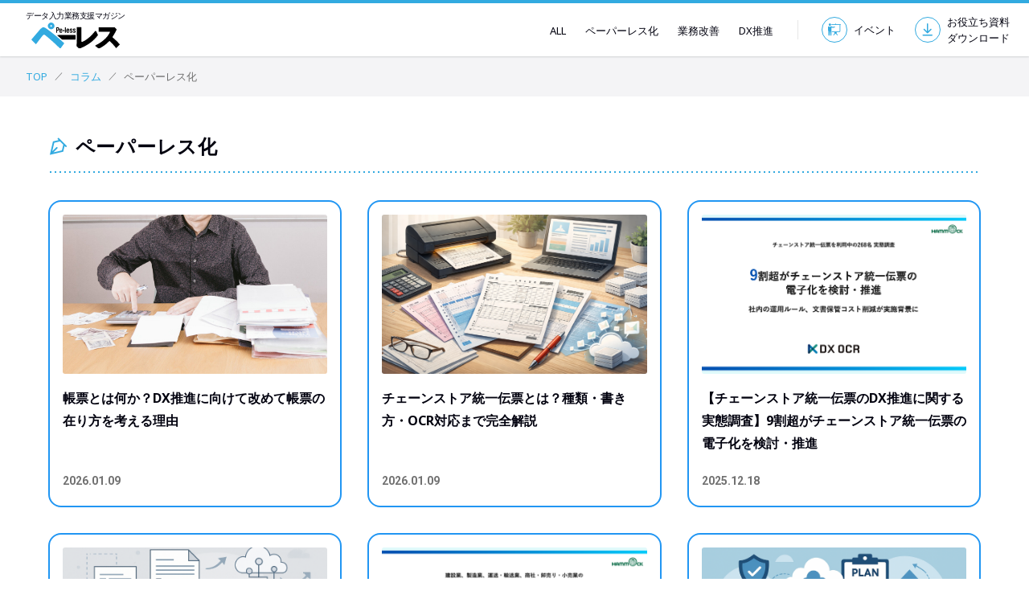

--- FILE ---
content_type: text/html; charset=UTF-8
request_url: https://www.hammock.jp/defact/media/paperless/
body_size: 7144
content:
<!DOCTYPE html>
<html>
<head>
<meta charset="utf-8" />
<meta name="viewport" content="width=device-width,initial-scale=1.0,user-scalable=yes" />
<meta name="format-detection" content="email=no,telephone=no,address=no" />
<!--<meta name="robots" content="max-image-preview:large">
<meta name=”robots” content=”noindex” />-->

<title>ペーパーレス化のアーカイブページ</title>
<meta name="description" content="ペーパーレス化のコンテンツ一覧です。DX推進、FAX業務、OCR、データ化、ペーパーレス化、帳票、業務改善をメインカテゴリとして、様々なお役立ち情報の概要をこちらで確認できます。セミナー情報、OCRサービス「DEFACT」の資料DLもできます。" />
<link rel="canonical" href="https://www.hammock.jp/defact/media/paperless/" />

<meta property="og:title" content="ペーパーレス化のアーカイブページ" />

<meta property="og:description" content=" ペーパーレス化のコンテンツ一覧です。DX推進、FAX業務、OCR、データ化、ペーパーレス化、帳票、業務改善をメインカテゴリとして、様々なお役立ち情報の概要をこちらで確認できます。セミナー情報、OCRサービス「DEFACT」の資料DLもできます。" />

<meta property="og:type" content="article" />
<meta property="og:url" content="https://www.hammock.jp/defact/media/paperless/" />
<meta property="og:image" content="https://www.hammock.jp/defact/media/ogp.png" />
<meta property="og:site_name" content="株式会社ハンモック" />
<meta property="og:locale" content="ja_JP" />
<link rel="preconnect" href="//fonts.gstatic.com" />
<link href="//fonts.googleapis.com/css2?family=Noto+Sans:wght@400;700&family=Roboto:wght@400;700&display=swap" rel="stylesheet" />

<link rel="stylesheet" href="https://www.hammock.jp/defact/media/style.css?20250306" type="text/css" />
<!-- Google Tag Manager -->
<script>(function(w,d,s,l,i){w[l]=w[l]||[];w[l].push({'gtm.start':
new Date().getTime(),event:'gtm.js'});var f=d.getElementsByTagName(s)[0],
j=d.createElement(s),dl=l!='dataLayer'?'&l='+l:'';j.async=true;j.src=
'https://www.googletagmanager.com/gtm.js?id='+i+dl;f.parentNode.insertBefore(j,f);
})(window,document,'script','dataLayer','GTM-K95RPB');</script>
<!-- End Google Tag Manager -->
</head>

<body id="category">
<!-- Google Tag Manager (noscript) -->
<noscript><iframe src="https://www.googletagmanager.com/ns.html?id=GTM-K95RPB"
height="0" width="0" style="display:none;visibility:hidden"></iframe></noscript>
<!-- End Google Tag Manager (noscript) -->

<div class="wrapper">
<header class="header">
<div class="header_inner">
<div class="logo_block">
<h1 class="media_copy"><span>データ入力業務</span>支援マガジン</h1>
<a href="https://www.hammock.jp/defact/media/" class="logo_wrapper"><img src="https://www.hammock.jp/defact/media/pe-lessmedia_logo.svg" alt="ペーレス"></a>
</div>
<div class="header_menu_wrapper">
<ul class="menu_left_wrapper">
<li><a href="https://www.hammock.jp/defact/media/archive/" class="hover_line_link">ALL</a></li>
<li><a href="https://www.hammock.jp/defact/media/paperless/" class="hover_line_link">ペーパーレス化</a></li>
<li><a href="https://www.hammock.jp/defact/media/business-improvement/" class="hover_line_link">業務改善</a></li>
<li><a href="https://www.hammock.jp/defact/media/dx-promotion/" class="hover_line_link">DX推進</a></li>
</ul>
<ul class="menu_right_wrapper">
<li class="hidden_sptb icon_btn_list"><a href="https://www.hammock.jp/defact/media/event/"><i class="wf_event round_icon"></i><span class="hover_line_link">イベント</span></a></li>
<li class="icon_btn_list"><a href="https://www.hammock.jp/whitepaper.html#all_wp_ocr" target="_blank" class="cta_link"><i class="wf_download round_icon"></i><span class="hover_line_link">お役立ち資料<br>ダウンロード</span></a></li>
<li class="hidden_pc">
<button class="menu_sp_btn" type="button">
<span></span>
<span></span>
<span></span>
</button>
</li>
</ul>
</div><!-- //.header_menu_wrapper -->
</div><!-- //.header_inner -->

<nav class="navigation">
<div class="sp_scroll_wrapper">
<ul class="nav_list_wrapper">
<li class="nav_list"><a href="https://www.hammock.jp/defact/media/archive/" class="white_btn">コラム一覧<i class="wf_angle"></i></a></li>
<li class="nav_list btm_margin">
<dl>
<dt class="sp_menu_title"><i class="wf_category"></i>CATEGORIES</dt>
<dd>

<ul class="separate_list_wrapper">
<li class="main_list"><a href="https://www.hammock.jp/defact/media/dx-promotion/" class="list_style">DX推進</a></li>



<li class="main_list"><a href="https://www.hammock.jp/defact/media/fax/" class="list_style">FAX業務</a></li>



<li class="main_list"><a href="https://www.hammock.jp/defact/media/ocr/" class="list_style">OCR</a></li>



<li class="main_list"><a href="https://www.hammock.jp/defact/media/woze/" class="list_style">WOZE</a></li>



<li class="main_list"><a href="https://www.hammock.jp/defact/media/question/" class="list_style">アンケート</a></li>



<li class="main_list"><a href="https://www.hammock.jp/defact/media/telework/" class="list_style">テレワーク</a></li>



<li class="main_list"><a href="https://www.hammock.jp/defact/media/digitalization/" class="list_style">データ化</a></li>



<li class="main_list"><a href="https://www.hammock.jp/defact/media/back-office/" class="list_style">バックオフィス</a></li>



<li class="main_list"><a href="https://www.hammock.jp/defact/media/paperless/" class="list_style">ペーパーレス化</a></li>



<li class="main_list"><a href="https://www.hammock.jp/defact/media/form/" class="list_style">帳票</a></li>



<li class="main_list"><a href="https://www.hammock.jp/defact/media/visualization/" class="list_style">業務可視化</a></li>



<li class="main_list"><a href="https://www.hammock.jp/defact/media/business-improvement/" class="list_style">業務改善</a></li>



<li class="main_list"><a href="https://www.hammock.jp/defact/media/productivity-improvement/" class="list_style">生産性向上</a></li>
</ul>

</dd>
</dl>
</li>
<li><a href="https://www.hammock.jp/defact/media/event/" class="white_btn">イベント一覧<i class="wf_angle"></i></a></li>
</ul>


<div class="cta_btn_wrapper">
<div class="contents_wrapper">
<a href="https://hmk.web-tools.biz/dcs/download/web_anyform/" target="_blank" class="cta_btn cta_link"><img src="https://www.hammock.jp/defact/media/products_logo_defact.svg" alt="DEFACT" class="logo"><span>資料ダウンロード</span></a>
</div><!-- //.contents_wrapper -->
</div><!-- //.cta_btn_wrapper -->
<ul class="sns_list_wrapper">
<li class="nav_list"><a href="https://www.facebook.com/AnyForm-OCR-114124600456647?maedia=defact" class="sns_btn facebook" target="_blank" rel="nofollow"><i class="wf_facebook"></i></a></li>
<li class="nav_list"><a href="https://twitter.com/hammock_corp?media=defact" class="sns_btn x" target="_blank" rel="nofollow"><i class="wf_x"></i></a></li>
<li class="nav_list"><a href="https://www.linkedin.com/company/hammock-corp?media=defact" class="sns_btn linkedin" target="_blank" rel="nofollow"><i class="wf_linkedin"></i></a></li>
</ul><!-- //.sns_list_wrapper -->
</div><!-- //.sp_scroll_wrapper -->
</nav><!-- //.navigation -->
</header><!-- //.header -->
<main class="main_wrapper">
<div class="breadcrumb_wrapper">
<ul>
<li><a href="https://www.hammock.jp/defact/media/">TOP</a></li>
<li><a href="https://www.hammock.jp/defact/media/archive/">コラム</a></li>
<li>ペーパーレス化</li>



</ul>
</div><!-- //.breadcrumb_wrapper -->

<section class="section_margin">
<div class="contents_wrapper">
<h1 class="main_title"><i class="wf_column icon"></i>ペーパーレス化</h1>
<ul class="list_three_article list_article">




<li class="main_list">
<a href="https://www.hammock.jp/defact/media/what-is-account-books.html">
<div class="img_wrapper"><img src="https://www.hammock.jp/defact/media/vol019_01.jpg" class="object_fit" alt="">
	</div>
<div class="article_info_wrapper">
<p class="hover_style">帳票とは何か？DX推進に向けて改めて帳票の在り方を考える理由</p>
<div class="identification_wrapper">

<span class="article_date">2026.01.09</span>
</div>
</div>
</a>
</li>



<li class="main_list">
<a href="https://www.hammock.jp/defact/media/chain-store-standard-slip-guide.html">
<div class="img_wrapper"><img src="https://www.hammock.jp/defact/media/12010002.png" class="object_fit" alt="">
	</div>
<div class="article_info_wrapper">
<p class="hover_style">チェーンストア統一伝票とは？種類・書き方・OCR対応まで完全解説</p>
<div class="identification_wrapper">

<span class="article_date">2026.01.09</span>
</div>
</div>
</a>
</li>



<li class="main_list">
<a href="https://www.hammock.jp/defact/media/media_pe-less_chainstore.html">
<div class="img_wrapper"><img src="https://www.hammock.jp/defact/media/media_pe-less_chainstore_01.png" class="object_fit" alt="">
	</div>
<div class="article_info_wrapper">
<p class="hover_style">【チェーンストア統一伝票のDX推進に関する実態調査】9割超がチェーンストア統一伝票の電子化を検討・推進</p>
<div class="identification_wrapper">

<span class="article_date">2025.12.18</span>
</div>
</div>
</a>
</li>



<li class="main_list">
<a href="https://www.hammock.jp/defact/media/what-is-electronic-data.html">
<div class="img_wrapper"><img src="https://www.hammock.jp/defact/media/1002901.png" class="object_fit" alt="">
	</div>
<div class="article_info_wrapper">
<p class="hover_style">電子化とは？デジタル化との違い・メリット・導入ステップを徹底解説</p>
<div class="identification_wrapper">

<span class="article_date">2025.12.08</span>
</div>
</div>
</a>
</li>



<li class="main_list">
<a href="https://www.hammock.jp/defact/media/media_pe-less_bcp.html">
<div class="img_wrapper"><img src="https://www.hammock.jp/defact/media/def06e95fa7833bc2438c786abce8b8d14f32643.png" class="object_fit" alt="">
	</div>
<div class="article_info_wrapper">
<p class="hover_style">【受発注業務のBCP対策実態調査】約6割が受発注業務のBCP対策として OCR導入に前向き。業務停止経験ありは約5割。災害・事故リスクは高水準。</p>
<div class="identification_wrapper">

<span class="article_date">2025.12.04</span>
</div>
</div>
</a>
</li>



<li class="main_list">
<a href="https://www.hammock.jp/defact/media/bcp-for-order-and-purchase-management.html">
<div class="img_wrapper"><img src="https://www.hammock.jp/defact/media/10030001.png" class="object_fit" alt="">
	</div>
<div class="article_info_wrapper">
<p class="hover_style">受発注業務のBCP対策とは？ 災害・システム障害でも業務を止めない仕組みと実践ポイント</p>
<div class="identification_wrapper">

<span class="article_date">2025.10.23</span>
</div>
</div>
</a>
</li>



<li class="main_list">
<a href="https://www.hammock.jp/defact/media/dx-guidelines-index.html">
<div class="img_wrapper"><img src="https://www.hammock.jp/defact/media/nws06030%20%20%20%281%29.png" class="object_fit" alt="">
	</div>
<div class="article_info_wrapper">
<p class="hover_style">デジタルガバナンス・コード2.0（旧 DX推進ガイドライン）とは？11項目の意味と実践方法を解説</p>
<div class="identification_wrapper">

<span class="article_date">2025.07.31</span>
</div>
</div>
</a>
</li>



<li class="main_list">
<a href="https://www.hammock.jp/defact/media/business-process-improvement.html">
<div class="img_wrapper"><img src="https://www.hammock.jp/defact/media/PK4131300PAR58094_TP_V.jpeg" class="object_fit" alt="">
	</div>
<div class="article_info_wrapper">
<p class="hover_style">業務プロセスを見直すべき理由と改善ステップ｜可視化・効率化・DXへの道筋</p>
<div class="identification_wrapper">

<span class="article_date">2025.07.31</span>
</div>
</div>
</a>
</li>



<li class="main_list">
<a href="https://www.hammock.jp/defact/media/media_pe-less_ocr_paperless.html">
<div class="img_wrapper"><img src="https://www.hammock.jp/defact/media/press_20250730.png" class="object_fit" alt="">
	</div>
<div class="article_info_wrapper">
<p class="hover_style">【ペーパーレス化に関する実態調査】約8割がOCRを活用したDX推進に前向き​。費用やセキュリティ面の課題はあるものの、OCR導入を前向きに検討する企業も多く、DX推進への意欲あり。</p>
<div class="identification_wrapper">

<span class="article_date">2025.07.30</span>
</div>
</div>
</a>
</li>



<li class="main_list">
<a href="https://www.hammock.jp/defact/media/ocr-merit-workflow-selection.html">
<div class="img_wrapper"><img src="https://www.hammock.jp/defact/media/DCS06018%20%281%29.png" class="object_fit" alt="">
	</div>
<div class="article_info_wrapper">
<p class="hover_style">請求書のOCR化で経理業務が劇的効率化！メリット・導入手順・ツール選定ポイントを徹底解説</p>
<div class="identification_wrapper">

<span class="article_date">2025.07.24</span>
</div>
</div>
</a>
</li>



<li class="main_list">
<a href="https://www.hammock.jp/defact/media/ocr-handwriting-digitalization.html">
<div class="img_wrapper"><img src="https://www.hammock.jp/defact/media/ham2503016003.png" class="object_fit" alt="">
	</div>
<div class="article_info_wrapper">
<p class="hover_style">手書き文字のデジタル化で業務効率化！OCR活用の最新動向とは</p>
<div class="identification_wrapper">

<span class="article_date">2025.04.17</span>
</div>
</div>
</a>
</li>



<li class="main_list">
<a href="https://www.hammock.jp/defact/media/ai-ocr-dx-efficiency.html">
<div class="img_wrapper"><img src="https://www.hammock.jp/defact/media/a4c49e269d4131c7481e7383fa1c5bd4d858e18c.png" class="object_fit" alt="">
	</div>
<div class="article_info_wrapper">
<p class="hover_style">AI-OCRとは：DX推進と競争力強化を支えるデジタル化の鍵</p>
<div class="identification_wrapper">

<span class="article_date">2025.04.17</span>
</div>
</div>
</a>
</li>


</ul>



<div class="paging_wrapper">
<ul>



<li class="number_link active">1</li>





<li class="number_link"><a href="https://www.hammock.jp/defact/media/paperless/index_2.html">2</a></li>





<li class="number_link"><a href="https://www.hammock.jp/defact/media/paperless/index_3.html">3</a></li>





<li class="number_link"><a href="https://www.hammock.jp/defact/media/paperless/index_4.html">4</a></li>





<li class="number_link"><a href="https://www.hammock.jp/defact/media/paperless/index_5.html">5</a></li>


<li class="next_link"><a href="https://www.hammock.jp/defact/media/paperless/index_2.html"><i class="wf_angle"></i></a></li>
</ul>
</div><!-- //.paging_wrapper -->



</div><!-- //.contents_wrapper -->
</section>

<div id="sub_article_contents">
<section class="section_under_margin">

<div class="contents_wrapper">
<h1 class="main_title"><i class="wf_category icon"></i>CATEGORIES</h1>

<ul class="list_article_category">

<li class="main_list"><a href="https://www.hammock.jp/defact/media/dx-promotion/" class="list_style">DX推進<span>(73)</span></a></li>





<li class="main_list"><a href="https://www.hammock.jp/defact/media/fax/" class="list_style">FAX業務<span>(27)</span></a></li>





<li class="main_list"><a href="https://www.hammock.jp/defact/media/ocr/" class="list_style">OCR<span>(69)</span></a></li>





<li class="main_list"><a href="https://www.hammock.jp/defact/media/woze/" class="list_style">WOZE<span>(6)</span></a></li>





<li class="main_list"><a href="https://www.hammock.jp/defact/media/question/" class="list_style">アンケート<span>(10)</span></a></li>





<li class="main_list"><a href="https://www.hammock.jp/defact/media/telework/" class="list_style">テレワーク<span>(1)</span></a></li>





<li class="main_list"><a href="https://www.hammock.jp/defact/media/digitalization/" class="list_style">データ化<span>(67)</span></a></li>





<li class="main_list"><a href="https://www.hammock.jp/defact/media/back-office/" class="list_style">バックオフィス<span>(16)</span></a></li>





<li class="main_list"><a href="https://www.hammock.jp/defact/media/paperless/" class="list_style">ペーパーレス化<span>(68)</span></a></li>





<li class="main_list"><a href="https://www.hammock.jp/defact/media/form/" class="list_style">帳票<span>(32)</span></a></li>





<li class="main_list"><a href="https://www.hammock.jp/defact/media/visualization/" class="list_style">業務可視化<span>(14)</span></a></li>





<li class="main_list"><a href="https://www.hammock.jp/defact/media/business-improvement/" class="list_style">業務改善<span>(97)</span></a></li>





<li class="main_list"><a href="https://www.hammock.jp/defact/media/productivity-improvement/" class="list_style">生産性向上<span>(21)</span></a></li>

</ul>

</div><!-- //.contents_wrapper -->
</section>
<section class="light_blue_section_margin">
<div class="contents_wrapper">
<h1 class="main_title"><i class="wf_ranking icon"></i>RANKING</h1>

<div class="ranking_contents_wrapper">

<!-- 記事ランキング -->
<ul class="list_popular_article list_article">
<h2 class="list_popular_article_title">記事ランキング</h2>
<li class="main_list">
<a href="https://www.hammock.jp/defact/media/what-is-ai-ocr.html">
<div class="img_wrapper"><img src="https://www.hammock.jp/defact/media/vol001_01.jpg" alt=""></div>
<div class="article_info_wrapper">
<div class="identification_wrapper hover_style">
<span class="category">ペーパーレス化</span>
<span class="article_date">2020.08.26</span>
</div>
<strong class="title hover_style">AI OCRとは何か？OCRとの違いや活用事例・メリットについて解説</strong>
<p class="hidden_sptb">AI OCRとは何か。最新のOCR技術とAIを組み合わせることで何が可能になるのか気になっていませんか。今回はAI OCRに関する基礎知識とOCRとの違い、そしてAI OCRの活用事例をメリットについて解説します。</p>
</div>
</a>
</li>

<li class="main_list">
<a href="https://www.hammock.jp/defact/media/fax-abolition-caution.html">
<div class="img_wrapper"><img src="https://www.hammock.jp/defact/media/vol015_01.jpg" alt=""></div>
<div class="article_info_wrapper">
<div class="identification_wrapper hover_style">
<span class="category">ペーパーレス化</span>
<span class="article_date">2020.10.26</span>
</div>
<strong class="title hover_style">ペーパーレス化のタイミングでFAXの廃止を検討する際の注意点</strong>
<p class="hidden_sptb">ペーパーレス化のタイミングでFAXを廃止したい。しかし、実際問題としてFAX廃止による影響が分からずお悩みではないでしょうか。
今回は、ペーパーレス化のタイミングでFAXの廃止を検討する際の注意点についてご説明します。</p>
</div>
</a>
</li>

<li class="main_list">
<a href="https://www.hammock.jp/defact/media/factor-cannot-paperless.html">
<div class="img_wrapper"><img src="https://www.hammock.jp/defact/media/vol014_01.jpg" alt=""></div>
<div class="article_info_wrapper">
<div class="identification_wrapper hover_style">
<span class="category">DX推進</span>
<span class="article_date">2020.10.26</span>
</div>
<strong class="title hover_style">DX推進に必要なペーパーレス化を阻む要因の把握と対策方法について</strong>
<p class="hidden_sptb">長くビジネスの基盤を支えた「紙」文化が減退し、デジタル化・ペーパーレス化が加速しています。デジタル庁の創設、国を挙げたDXの推進などが、その流れに拍車をかけています。</p>
</div>
</a>
</li>

<li class="main_list">
<a href="https://www.hammock.jp/defact/media/how-to-use-ocr.html">
<div class="img_wrapper"><img src="https://www.hammock.jp/defact/media/vol017_01.jpg" alt=""></div>
<div class="article_info_wrapper">
<div class="identification_wrapper hover_style">
<span class="category">ペーパーレス化</span>
<span class="article_date">2020.10.26</span>
</div>
<strong class="title hover_style">手書き文字を認識できるOCRの活用方法や選ぶ際の注意点について</strong>
<p class="hidden_sptb">現在のOCRは精度が非常に高くなっており、手書き文字の認識をしやすくなりました。しかし、手書き文字を認識できるOCRを導入したいけれど、具体的な活用方法が思いつかない場合や、どのOCRを選べば良いのかわからず困ってしまうこともあるでしょう。</p>
</div>
</a>
</li>

<li class="main_list">
<a href="https://www.hammock.jp/defact/media/dx-of-form-management-merit.html">
<div class="img_wrapper"><img src="https://www.hammock.jp/defact/media/vol005_01.jpg" alt=""></div>
<div class="article_info_wrapper">
<div class="identification_wrapper hover_style">
<span class="category">ペーパーレス化</span>
<span class="article_date">2020.08.26</span>
</div>
<strong class="title hover_style">帳票の電子化やペーパーレス化によるメリット・デメリットについて</strong>
<p class="hidden_sptb">帳票の電子化やペーパーレス化を行う上でメリットだけでなくデメリットも把握した上で検討したいとお悩みではないでしょうか。メリット以上にデメリットが出てしまうことを懸念するのは正しい認識と言えます。</p>
</div>
</a>
</li>
</ul>
<!-- 記事ランキング -->


<!-- お役立ち資料ランキング -->
<ul class="list_popular_article list_popular_useful_article list_article">
<h2 class="list_popular_article_title">お役立ち資料ランキング</h2>
<li class="main_list">
<a href="https://hmk.web-tools.biz/dcs/download/web_jirei/" target="_blank">
<div class="img_wrapper"><img src="https://www.hammock.jp/whitepaper/img/thum_woze_jirei.png" alt="データ入力・データエントリー業界別ケーススタディ"></div>
<div class="article_info_wrapper">
<div class="identification_wrapper hover_style">
<span class="category">製品概要</span>
<span class="article_date">2022.07.29</span>
</div>
<strong class="title hover_style">データ入力・データエントリー業界別ケーススタディ</strong>
<p class="hidden_sptb"></p>
</div>
</a>
</li>

<li class="main_list">
<a href="https://hmk.web-tools.biz/dcs/download/web_woze/" target="_blank">
<div class="img_wrapper"><img src="https://www.hammock.jp/whitepaper/img/thum_woze.png" alt="帳票設計・確認不要のOCRで業務効率化「WOZE」"></div>
<div class="article_info_wrapper">
<div class="identification_wrapper hover_style">
<span class="category">製品概要</span>
<span class="article_date">2022.07.29</span>
</div>
<strong class="title hover_style">帳票設計・確認不要のOCRで業務効率化「WOZE」</strong>
<p class="hidden_sptb"></p>
</div>
</a>
</li>

<li class="main_list">
<a href="https://hmk.web-tools.biz/dcs/download/web_jirei_anyform/" target="_blank">
<div class="img_wrapper"><img src="https://www.hammock.jp/whitepaper/img/thum_jirei_anyform.png" alt="最新！AnyForm OCR 導入事例"></div>
<div class="article_info_wrapper">
<div class="identification_wrapper hover_style">
<span class="category">製品概要</span>
<span class="article_date">2022.07.29</span>
</div>
<strong class="title hover_style">最新！AnyForm OCR 導入事例</strong>
<p class="hidden_sptb"></p>
</div>
</a>
</li>

<li class="main_list">
<a href="https://hmk.web-tools.biz/dcs/download/media_pe-less_ocr/" target="_blank">
<div class="img_wrapper"><img src="https://www.hammock.jp/whitepaper/img/thum_pe-less_ocr.png" alt="約8割がAI OCR導入後に課題あり〜AI OCR導入企業実態調査〜"></div>
<div class="article_info_wrapper">
<div class="identification_wrapper hover_style">
<span class="category">市場調査レポート</span>
<span class="article_date">2022.07.29</span>
</div>
<strong class="title hover_style">約8割がAI OCR導入後に課題あり〜AI OCR導入企業実態調査〜</strong>
<p class="hidden_sptb"></p>
</div>
</a>
</li>

<li class="main_list">
<a href="https://hmk.web-tools.biz/dcs/download/media_pe-less_dx/">
<div class="img_wrapper"><img src="https://www.hammock.jp/whitepaper/img/thum_pe-less_dx.png" alt="DX推進の第一歩 データ入力業務削減の教科書"></div>
<div class="article_info_wrapper">
<div class="identification_wrapper hover_style">
<span class="category">お役立ち資料</span>
<span class="article_date">2022.07.29</span>
</div>
<strong class="title hover_style">DX推進の第一歩 データ入力業務削減の教科書</strong>
<p class="hidden_sptb"></p>
</div>
</a>
</li>
</ul>
<!-- お役立ち資料ランキング -->

</div><!-- //.contents_wrapper -->
</section>
<section class="section_margin">

<div class="contents_wrapper">
<h1 class="main_title"><i class="wf_event icon"></i>EVENT</h1>
<ul class="list_seminar list_article"><li class="main_list">
  <div class="img_wrapper">
  <img src="https://www.hammock.jp/anyform/event-list/img/ocr_automation_co.png" alt="脱・手作業！生成AI OCRによる業務自動化の実践セミナー">
  <!--p class="format_tag">アーカイブ配信</p-->
  </div>
  <div class="info_seminar_wrapper">
  <div class="seminar_outline_wrapper">
  <!--p class="time"><strong>11/22</strong>（金）14:00～15:00</p-->
  <p class="time">常時開催</p>
  <p class="outline">脱・手作業！生成AI OCRによる業務自動化の実践セミナー</p>
  </div><!-- //.seminar_outline_wrapper -->
  </div><!-- //.info_seminar_wrapper -->
  <div class="under_contents_wrapper">
  <p class="tag">ご検討中のお客様向け</p>
  <a href="https://hmk.web-tools.biz/dcs/seminar/archive250725/" class="btn main_btn cta_link" target="_blank">参加受付中</a>
  </div>
</li>
<li class="main_list">
  <div class="img_wrapper">
  <img src="https://www.hammock.jp/anyform/event-list/img/dx_ocr_master.png" alt="「DX OCR」製品説明会。帳票設計不要のAI-OCRとは？">
  <!--p class="format_tag">アーカイブ配信</p-->
  </div>
  <div class="info_seminar_wrapper">
  <div class="seminar_outline_wrapper">
  <!--p class="time"><strong>11/22</strong>（金）14:00～15:00</p-->
  <p class="time">常時開催</p>
  <p class="outline">「DX OCR」製品説明会<br>帳票設計不要のAI-OCRとは？</p>
  </div><!-- //.seminar_outline_wrapper -->
  </div><!-- //.info_seminar_wrapper -->
  <div class="under_contents_wrapper">
  <p class="tag">ご検討中のお客様向け</p>
  <a href="https://hmk.web-tools.biz/dcs/seminar/archive241122/" class="btn main_btn cta_link" target="_blank">参加受付中</a>
  </div>
</li>

    
  </ul>
<div class="btn_wrapper"><a href="https://www.hammock.jp/defact/media/event/" class="btn big_btn line_btn arrow_btn">イベントを全て見る</a></div>
</div><!-- //.contents_wrapper -->
</section>
<!-- お役立ち資料 -->
<section class="defact_section_margin">
  <div class="contents_wrapper">
  <h1 class="main_title useful_title">お役立ち資料</h1>
  <ul class="useful_article">
    <li class="useful_list">
    <span class="useful_category">市場調査レポート</span>
      <div class="img_wrapper"><img src="https://www.hammock.jp/whitepaper/img/thum_pe-less_ocr.png"></div>
      <div class="useful_info_wrapper">
        <h3 class="useful_info_title">約8割がAI OCR導入後に課題あり</h3>
      
        <a href="https://hmk.web-tools.biz/dcs/download/media_pe-less_ocr/" class="btn useful_info_btn">資料ダウンロード</a>
      </div>
    </li>
    <li class="useful_list">
    <span class="useful_category">製品概要</span>
      <div class="img_wrapper"><img src="https://www.hammock.jp/whitepaper/img/thum_woze_jirei.png"></div>
      <div class="useful_info_wrapper">
        <h3 class="useful_info_title">WOZE データ入力・データエントリー業界別ケーススタディ</h3>
      
        <a href="https://hmk.web-tools.biz/dcs/download/web_jirei/" class="btn useful_info_btn">資料ダウンロード</a>
      </div>
    </li>
    <li class="useful_list">
    <span class="useful_category">製品概要</span>
      <div class="img_wrapper"><img src="https://www.hammock.jp/whitepaper/img/thum_woze.png"></div>
      <div class="useful_info_wrapper">
        <h3 class="useful_info_title">すぐわかる！WOZE</h3>
      
        <a href="https://hmk.web-tools.biz/dcs/download/web_woze/" class="btn useful_info_btn">資料ダウンロード</a>
      </div>
    </li>
  </ul>
  <div class="btn_wrapper useful_info_btn_wrapper"><a href="https://www.hammock.jp/whitepaper.html#all_wp_ocr" class="btn big_btn line_btn arrow_btn useful_info_all_btn">資料を全て見る</a></div>
</section>
<!-- お役立ち資料 -->

<section class="gray_section_margin">
    <div class="contents_wrapper">
    <h1 class="main_center_title">ハンモックのプロダクト</h1>
    <ul class="list_product">
    <li class="main_list">
    <a href="https://www.hammock.jp/assetview/cloudplus/" target="_blank">
    <div class="img_size_wrapper">
    <div class="img_wrapper">
    <img src="https://www.hammock.jp/products/img/products_logo_avcplus.svg" alt="AssetsView Cloud ＋">
    <i class="wf_window"></i>
    </div>
    </div>
    </a>
    <dl class="product_outline_wrap">
    <dt class="product_name">IT統合管理ソフトウェア（クラウド）</dt>
    <dd class="product_outline">「ヒト」を軸とした情報セキュリティ対策<br>&nbsp;</dd>
    </dl>
    </li>
    <li class="main_list">
    <a href="https://www.hammock.jp/hpr/" target="_blank">
    <div class="img_size_wrapper">
    <div class="img_wrapper">
    <img src="https://www.hammock.jp/defact/media/products_logo_hotprofile.svg" alt="ホットプロファイル">
    <i class="wf_window"></i>
    </div>
    </div>
    </a>
    <dl class="product_outline_wrap">
    <dt class="product_name">名刺管理、営業支援ツール</dt>
    <dd class="product_outline">名刺管理とマーケティング機能が一体化した<br>SFA・営業支援ツールの決定版</dd>
    </dl>
    </li>
    <li class="main_list">
    <a href="https://www.hammock.jp/dxocr/" target="_blank">
    <div class="img_size_wrapper">
    <div class="img_wrapper">
    <img src="https://www.hammock.jp/products/img/products_logo_dxocr.svg" alt="AnyForm OCR">
    <i class="wf_window"></i>
    </div>
    </div>
    </a>
    <dl class="product_outline_wrap">
    <dt class="product_name">帳票設計不要のAI-OCRサービス</dt>
    <dd class="product_outline">月額３万円からはじめるAI-OCRで<br>データ入力業務を自動化</dd>
    </dl>
    </li>
    <li class="main_list">
    <a href="https://www.hammock.jp/assetview/" target="_blank">
    <div class="img_size_wrapper">
    <div class="img_wrapper">
    <img src="https://www.hammock.jp/defact/media/products_logo_assetview.svg" alt="AssetsView">
    <i class="wf_window"></i>
    </div>
    </div>
    </a>
    <dl class="product_outline_wrap">
    <dt class="product_name">IT統合管理ソフトウェア（オンプレミス）</dt>
    <dd class="product_outline">PCの資産管理や情報漏洩対策を強化する、<br>機能が選べるIT統合管理ソフトウェア</dd>
    </dl>
    </li>
    <li class="main_list">
    <a href="https://www.hammock.jp/hpr/recommend/" target="_blank">
    <div class="img_size_wrapper">
    <div class="img_wrapper">
    <img src="https://www.hammock.jp/defact/media/products_logo_hot_recommend.svg" alt="ホットレコメンド">
    <i class="wf_window"></i>
    </div>
    </div>
    </a>
    <dl class="product_outline_wrap">
    <dt class="product_name">名刺管理、営業支援ツール</dt>
    <dd class="product_outline">蓄積した営業データを活用し<br>有望な企業が見つかる</dd>
    </dl>
    </li>
    <li class="main_list">
    <a href="https://www.hammock.jp/anyform/" target="_blank">
    <div class="img_size_wrapper">
    <div class="img_wrapper">
    <img src="https://www.hammock.jp/defact/media/products_logo_anyform_OCR.svg" alt="AnyForm OCR">
    <i class="wf_window"></i>
    </div>
    </div>
    </a>
    <dl class="product_outline_wrap">
    <dt class="product_name">受注業務のペーパレス、業務改善OCR</dt>
    <dd class="product_outline">これまで実現できなかった、帳票レイアウトが<br>非定型な活字帳票に対応できるOCRソフト</dd>
    </dl>
    </li>
    </ul>
    </div>
</section>
</div><!-- //#sub_article_contents -->

</main>
<footer class="footer">
<div class="footer_main_wrapper">
<div class="contents_wrapper">
<div class="column_link_wrapper">
<dl>
<dt class="column_title"><a href="https://www.hammock.jp/defact/media/archive/">COLUMN</a></dt>
<dd>

<ul class="nav_list_wrapper">
<li class="nav_list"><a href="https://www.hammock.jp/defact/media/dx-promotion/">DX推進</a></li>



<li class="nav_list"><a href="https://www.hammock.jp/defact/media/fax/">FAX業務</a></li>



<li class="nav_list"><a href="https://www.hammock.jp/defact/media/ocr/">OCR</a></li>



<li class="nav_list"><a href="https://www.hammock.jp/defact/media/woze/">WOZE</a></li>



<li class="nav_list"><a href="https://www.hammock.jp/defact/media/question/">アンケート</a></li>



<li class="nav_list"><a href="https://www.hammock.jp/defact/media/telework/">テレワーク</a></li>



<li class="nav_list"><a href="https://www.hammock.jp/defact/media/digitalization/">データ化</a></li>



<li class="nav_list"><a href="https://www.hammock.jp/defact/media/back-office/">バックオフィス</a></li>



<li class="nav_list"><a href="https://www.hammock.jp/defact/media/paperless/">ペーパーレス化</a></li>



<li class="nav_list"><a href="https://www.hammock.jp/defact/media/form/">帳票</a></li>



<li class="nav_list"><a href="https://www.hammock.jp/defact/media/visualization/">業務可視化</a></li>



<li class="nav_list"><a href="https://www.hammock.jp/defact/media/business-improvement/">業務改善</a></li>



<li class="nav_list"><a href="https://www.hammock.jp/defact/media/productivity-improvement/">生産性向上</a></li>
</ul><!-- //.nav_list_wrapperr -->

</dd>
</dl>
</div><!-- //.column_link_wrapper -->
<div class="site_info_wrapper">
<div class="logo_block">
<h1 class="media_copy">データ入力業務支援マガジン</h1>
<a href="https://www.hammock.jp/defact/media/" class="logo_wrapper"><img src="https://www.hammock.jp/defact/media/pe-lessmedia_logo_w.svg" alt="ペーレス"></a>
</div>
<ul class="sns_list_wrapper">
<li class="nav_list"><a href="https://www.facebook.com/AnyForm-OCR-114124600456647?maedia=defact" class="sns_btn facebook" target="_blank" rel="nofollow"><i class="wf_facebook"></i></a></li>
<li class="nav_list"><a href="https://twitter.com/hammock_corp?media=defact" class="sns_btn x" target="_blank" rel="nofollow"><i class="wf_x"></i></a></li>
<li class="nav_list"><a href="https://www.linkedin.com/company/hammock-corp?media=defact" class="sns_btn linkedin" target="_blank" rel="nofollow"><i class="wf_linkedin"></i></a></li>
</ul><!-- //.sns_list_wrapper -->
</div><!-- //.site_info_wrapper -->
</div><!-- //.contents_wrapper -->
</div><!-- //.footer_main_wrapper -->

<div class="footer_sub_wrapper">
<div class="contents_wrapper">
<ul>
<li><a href="https://www.hammock.jp/defact/">DEFACT公式</a></li>
<li><a href="https://www.hammock.jp/company/#company_profile" target="_blank">会社概要</a></li>
<li><a href="https://hmk.web-tools.biz/dcs/inquiry/web_defact/"target="_blank">お問い合わせ</a></li>
</ul>
<small>&copy; 2026 Hammock Corporation.</small>
</div><!-- //.contents_wrapper -->
</div><!-- //.footer_sub_wrapper -->
</footer><!-- //.footer -->
</div><!-- //.wrapper -->
<script type="text/javascript" src="https://www.hammock.jp/defact/media/jquery-3.4.1.min.js"></script>
<script type="text/javascript" src="https://www.hammock.jp/defact/media/ofi.min.js"></script>

<script type="text/javascript" src="https://www.hammock.jp/defact/media/common.js"></script>
<script type="text/javascript" src="https://www.hammock.jp/defact/media/parameter_takeover.js"></script>
</body>

</html>


--- FILE ---
content_type: text/css
request_url: https://www.hammock.jp/defact/media/style.css?20250306
body_size: 9767
content:
@charset "UTF-8";
html, body, div, span, object, iframe,
h1, h2, h3, h4, h5, h6, p, blockquote, pre,
abbr, address, cite, code,
del, dfn, em, img, ins, kbd, q, samp,
small, strong, sub, sup, var,
b, i,
dl, dt, dd, ol, ul, li,
fieldset, form, label, legend,
table, caption, tbody, tfoot, thead, tr, th, td,
article, aside, canvas, details, figcaption, figure,
footer, header, hgroup, menu, nav, section, summary,
time, mark, audio, video {
  margin: 0;
  padding: 0;
  border: 0;
  outline: 0;
  font-size: 100%;
  vertical-align: baseline;
  background: transparent;
}

body {
  line-height: 1;
}

*,
*::before,
*::after {
  box-sizing: border-box;
}

article, aside, details, figcaption, figure,
footer, header, hgroup, menu, nav, section {
  display: block;
}

ul li,
ol li {
  list-style: none;
}

blockquote, q {
  quotes: none;
}

blockquote:before, blockquote:after,
q:before, q:after {
  content: '';
  content: none;
}

a {
  margin: 0;
  padding: 0;
  font-size: 100%;
  vertical-align: baseline;
  background: transparent;
}

button {
  margin: 0;
  padding: 0;
  outline: none;
  border: none;
  background-color: transparent;
  cursor: pointer;
}

input, select {
  margin: 0;
  padding: 0;
  outline: none;
  border: none;
  border-radius: 0;
  -moz-appearance: none;
  -webkit-appearance: none;
  appearance: none;
}

/*---------------------------------------
basic
---------------------------------------*/
html {
  height: 100%;
  font-size: 62.5%;
}

body {
  color: #02020f;
  font-family: 'Noto Sans', sans-serif;
  line-height: 2;
  -webkit-text-size-adjust: 100%;
}

@media (min-width: 960px) {
  body {
    height: calc(100% - 178px);
    font-size: 16px;
  }
}

@media (max-width: 959px) {
  body {
    height: calc(100% - 70px);
    font-size: 15px;
  }
}

a {
  color: #32aae0;
  text-decoration: none;
}

a:hover {
  text-decoration: underline;
}

.clearfix:after {
  display: block;
  clear: both;
  content: "";
}

.object_fit {
  object-fit: cover;
  font-family: 'object-fit: cover;';
}

/*---------------------------------------
pc/sp contents hidden
---------------------------------------*/
@media (min-width: 960px) {
  .hidden_pc {
    display: none;
  }
}

@media (min-width: 768px) and (max-width: 959px) {
  .hidden_tb {
    display: none;
  }
}

@media (max-width: 767px) {
  .hidden_sp {
    display: none;
  }
}

@media (min-width: 768px) {
  .hidden_tbpc {
    display: none;
  }
}

@media (max-width: 959px) {
  .hidden_sptb {
    display: none;
  }
}

/*---------------------------------------
sns
---------------------------------------*/
.sns_btn {
  display: block;
  width: 30px;
  height: 30px;
  color: #FFFFFF !important;
  font-size: 18px;
  text-align: center;
  line-height: 30px;
  border-radius: 8px;
  transition: all 0.3s ease;
}

.sns_btn:hover {
  text-decoration: none;
  opacity: 0.8;
}

.sns_btn i {
  line-height: 30px;
}

.sns_btn.facebook {
  background-color: #315096;
}

.sns_btn.twitter {
  background-color: #55ACEE;
}

.sns_btn.x {
  background-color: #000;
}

.sns_btn.linkedin {
  background-color: #0079BA;
}

.sns_btn.hatena {
  background-color: #008FDE;
}

@font-face {
  font-family: 'defact';
  src: url("defact.eot?frvndy");
  src: url("defact.eot?frvndy#iefix") format("embedded-opentype"), url("defact.ttf?frvndy") format("truetype"), url("defact.woff?frvndy") format("woff"), url("defact.svg?frvndy#defact") format("svg");
  font-weight: normal;
  font-style: normal;
  font-display: block;
}
@font-face {
  font-family: 'defact';
  src: url('https://www.hammock.jp/icon/x.woff?h8jzl0') format('woff');
  font-weight: normal;
  font-style: normal;
  font-display: block;
}

[class^="wf_"], [class*=" wf_"] {
  /* use !important to prevent issues with browser extensions that change fonts */
  font-family: 'defact' !important;
  speak: never;
  font-style: normal;
  font-weight: normal;
  font-variant: normal;
  text-transform: none;
  line-height: 1;
  /* Better Font Rendering =========== */
  -webkit-font-smoothing: antialiased;
  -moz-osx-font-smoothing: grayscale;
}

.wf_event:before {
  content: "\e900";
}

.wf_window:before {
  content: "\e901";
}

.wf_hatena:before {
  content: "\e902";
}

.wf_linkedin:before {
  content: "\e903";
}

.wf_twitter:before {
  content: "\e904";
}

.wf_facebook:before {
  content: "\e905";
}

.wf_download:before {
  content: "\e906";
}

.wf_angle:before {
  content: "\e907";
}

.wf_arrow:before {
  content: "\e908";
}

.wf_category:before {
  content: "\e909";
}

.wf_column:before {
  content: "\e910";
}

.wf_ranking:before {
  content: "\e911";
}

.wf_x:before {
  content: "\e90e";
}

/*---------------------------------------
section・content margin
---------------------------------------*/
.wrapper {
  position: relative;
  height: 100%;
}

.main_wrapper {
  display: block;
  width: 100%;
}

@media (min-width: 960px) {
  .main_wrapper {
    margin-top: 70px;
  }
}

@media (max-width: 959px) {
  .main_wrapper {
    margin-top: 60px;
    padding-top: 32px;
  }
}

.section_margin {
  padding: 64px 0;
}

.section_margin.smnr_only {
  padding: 9px 0 64px;
}

.section_under_margin {
  padding: 0 0 64px;
}

.category_section_margin {
  padding: 64px 0 104px;
}

.category_section_under_margin {
  padding: 0 0 104px;
}

.archive_event_margin {
  padding: 48px 0 64px;
}

.breadcrumb_wrapper + .section_margin {
  padding-top: 0;
}

.details_relation_margin {
  padding: 48px 0 54px;
}

.gray_section_margin {
  padding: 64px 0;
  background-color: #F4F4F6;
}

.light_blue_section_margin {
  padding: 48px 0 64px;
  background-color: #E9F7F6;
}

.contents_wrapper {
  margin: 0 auto;
}

@media (min-width: 1000px) {
  .contents_wrapper {
    width: 100%;
    max-width: 1000px;
  }
}

@media (min-width: 768px) and (max-width: 1050px) {
  .contents_wrapper {
    width: 96%;
  }
}

@media (max-width: 767px) {
  .contents_wrapper {
    padding: 0 16px;
  }
}

@media (min-width: 960px) {
  .btn_wrapper {
    margin: 46px auto 0;
  }
}

@media (max-width: 959px) {
  .btn_wrapper {
    margin: 40px auto 0;
  }
}

@media (min-width: 960px) {
  .btn_wrapper.high_margin {
    margin-bottom: 16px !important;
  }
}

.list_three_article + .btn_wrapper {
  margin: 54px auto 16px;
}

.list_seminar + .btn_wrapper {
  margin: 64px auto 16px;
}

/*---------------------------------------
btn
---------------------------------------*/
.btn {
  display: block;
  min-width: 180px;
  margin: 0 auto;
  padding: 15px;
  font-size: 16px;
  text-align: center;
  line-height: 1.5;
  border-radius: 56px;
  transition: all 0.3s ease;
}

.btn:hover {
  text-decoration: none;
}

@media (min-width: 960px) {
  .big_btn {
    width: 316px;
  }
}

@media (max-width: 959px) {
  .big_btn {
    width: 90%;
  }
}

.arrow_btn {
  position: relative;
  padding-right: 42px;
  padding-left: 42px;
}

.arrow_btn:before {
  display: block;
  position: absolute;
  top: 50%;
  right: 34px;
  width: 8px;
  height: 8px;
  border-top: 1px solid #E7372F;
  border-right: 1px solid #E7372F;
  line-height: 1;
  transform: translate(0, -50%) rotate(45deg);
  transition: all 0.2s linear;
  content: "";
}

.arrow_btn:hover {
  top: 1px;
}

.arrow_btn:hover:before {
  right: 31px;
}

.download_btn {
  display: block;
  position: relative;
  top: 0;
  height: 56px;
  padding-right: 50px;
  color: #02020f;
  font-size: 16px;
  font-weight: bold;
  text-align: center;
  line-height: 52px;
  border: 2px solid #02020f;
  border-radius: 28px;
  background-color: #FFFFFF;
  box-shadow: 0 2px 4px rgba(0, 30, 30, 0.41);
  transition: all 0.3s ease;
}

.download_btn span {
  display: block;
  position: absolute;
  top: 0;
  right: 0;
  width: 52px;
  height: 52px;
  font-size: 20px;
  line-height: 54px;
  border-left: 2px solid #02020f;
  border-radius: 0 8px 8px 0;
}

.download_btn span i {
  display: inline-block;
  margin-right: 4px;
}

.download_btn:hover {
  top: 3px;
  color: #FFFFFF;
  text-decoration: none;
  background-color: #02020f;
  transition: all 0.3s ease;
}

@media (min-width: 960px) {
  .download_btn {
    width: 300px;
  }
}

@media (max-width: 959px) {
  .download_btn {
    width: 90%;
    margin: 0 auto;
  }
}

.main_btn {
  color: #FFFFFF;
  background-color: #00929E;
}

.main_btn:before {
  border-color: #FFFFFF;
}

.main_btn:after {
  background-color: #FFFFFF;
}

.main_btn:hover {
  background-color: #02020f;
}

.line_btn {
  color: #E7372F;
  border: 1px solid #E7372F;
  background-color: #FFFFFF;
  box-shadow: 0 2px 4px rgba(0, 30, 30, 0.25);
}

.line_btn:before {
  color: #E7372F;
}

.line_btn:after {
  background-color: #E7372F;
}

.line_btn:hover {
  color: #FFFFFF;
  border-color: #E7372F;
  background-color: #E7372F;
}

.line_btn:hover:before {
  color: #FFFFFF;
  border-color: #FFFFFF;
}

.line_btn:hover:after {
  background-color: #FFFFFF;
}

/*---------------------------------------
header
---------------------------------------*/
.header {
  width: 100%;
}

@media (min-width: 960px) {
  .header {
    position: fixed;
    top: 0;
    left: 0;
    height: 70px;
    z-index: 3;
  }
}

.header .header_inner {
  display: flex;
  align-items: center;
  justify-content: space-between;
  position: relative;
  box-shadow: 0 1px 2px rgba(0, 30, 30, 0.149);
  background-color: #FFFFFF;
  z-index: 3;
}

@media (min-width: 960px) {
  .header .header_inner {
    height: 100%;
    padding: 0 24px 0 32px;
    border-top: 4px solid #32aae0;
  }
}

@media (max-width: 959px) {
  .header .header_inner {
    position: fixed;
    top: 0;
    left: 0;
    width: 100%;
    height: 60px;
    padding: 0 8px 0 16px;
  }
}

.header .logo_block {
  display: flex;
  align-items: center;
  justify-content: center;
  flex-direction: column;
}

.header .logo_block .media_copy {
  font-weight: normal;
  font-size: 10px;
  letter-spacing: -.5px;
  line-height: 1;
}

.header .logo_wrapper {
  display: block;
  transition: all 0.3s ease;
}

.header .logo_wrapper:hover {
  opacity: 0.8;
}

.header .logo_wrapper img[src$=".svg"] {
  display: block;
  width: 100%;
}

@media (min-width: 960px) {
  .header .logo_block {
    flex-direction: column;
  }

  .header .logo_block .media_copy {
    padding-bottom: 4px;
  }

  .header .logo_wrapper {
    width: 110px;
    height: 32px;
  }
}

@media (max-width: 959px) {
  .header .logo_block {
    flex-direction: row-reverse;
  }

  .header .logo_block .media_copy {
    line-height: 1.5;
    padding-left: 8px
  }

  .header .logo_block .media_copy span {
    display:block
  }

  .header .logo_wrapper {
    width: 87px;
    height: 25px;
  }
}

.header .header_menu_wrapper ul {
  display: flex;
  align-items: center;
}

.header .header_menu_wrapper .hover_line_link {
  display: inline-block;
  position: relative;
  color: #02020f;
  font-size: 13px;
  line-height: 2.1;
  transition: all 0.3s ease;
}

.header .header_menu_wrapper .hover_line_link:before {
  display: block;
  position: absolute;
  bottom: -5px;
  left: 0;
  width: 100%;
  height: 2px;
  /*background: url(bg_stripe.png) repeat;*/
  background-size: auto;
  border-bottom: 1px dashed #32aae0;
  opacity: 0;
  transition: all 0.3s ease;
  content: "";
}

.header .header_menu_wrapper .hover_line_link:hover {
  color: #32aae0;
  text-decoration: none;
}

.header .header_menu_wrapper .hover_line_link:hover:before {
  opacity: 1;
}

@media (min-width: 960px) {
  .header .header_menu_wrapper {
    display: flex;
  }
  .header .header_menu_wrapper .menu_left_wrapper li {
    margin-left: 24px;
  }
}

@media (max-width: 959px) {
  .header .header_menu_wrapper .menu_left_wrapper {
    display: none;
  }
}

.header .menu_right_wrapper .icon_btn_list {
  position: relative;
  line-height: 1;
}

.header .menu_right_wrapper .icon_btn_list:hover .hover_line_link {
  text-decoration: none;
}

.header .menu_right_wrapper .icon_btn_list:hover .hover_line_link:before {
  opacity: 1;
}

.header .menu_right_wrapper .icon_btn_list span {
  line-height: 1.6;
}

.header .menu_right_wrapper .icon_btn_list i {
  position: absolute;
  top: 50%;
  left: 0;
  transform: translate(0, -50%);
}

@media (min-width: 960px) {
  .header .menu_right_wrapper {
    position: relative;
    margin-left: 30px;
    padding-left: 30px;
  }
  .header .menu_right_wrapper:before {
    display: block;
    position: absolute;
    top: 50%;
    left: 0;
    width: 1px;
    height: 60%;
    background-color: #E6E6E6;
    transform: translate(0, -50%);
    content: "";
  }
  .header .menu_right_wrapper .round_icon {
    margin-right: 5px;
  }
  .header .menu_right_wrapper .icon_btn_list {
    padding-left: 40px;
  }
  .header .menu_right_wrapper .icon_btn_list:nth-child(2) {
    margin-left: 24px;
  }
}

@media (max-width: 959px) {
  .header .menu_right_wrapper li:nth-child(2) {
    margin-right: 10px;
  }
  .header .menu_right_wrapper .icon_btn_list {
    padding-left: 37px;
  }
  .header .menu_right_wrapper .icon_btn_list span {
    font-size: 12px;
    line-height: 1.5;
  }
}

.header .cta_btn {
  display: flex;
  align-items: center;
  justify-content: space-between;
  position: relative;
  width: 100%;
  height: 59px;
  padding: 20px 22px;
  color: #32aae0;
  font-size: 14px;
  font-weight: bold;
  line-height: 1.42;
  background-color: #FFFFFF;
  border: 2px solid #32aae0;
  border-radius: 30px;
  box-shadow: 0 2px 5px rgba(0, 30, 30, 0.25);
  transition: all 0.3s ease;
}

.header .cta_btn img,
.header .cta_btn img[src$=".svg"] {
  display: inline-block;
}

.header .cta_btn .character {
  position: absolute;
  top: -50px;
  right: 0;
  width: 51px;
  height: 72px;
  transition: all 0.3s ease;
}

.header .cta_btn .logo {
  width: 38%;
  max-width: 116px;
  vertical-align: middle;
}

.header .cta_btn:hover {
  text-decoration: none;
}

.header .round_icon {
  display: inline-block;
  width: 32px;
  height: 32px;
  color: #32aae0;
  font-size: 16px;
  text-align: center;
  line-height: 30px;
  vertical-align: middle;
  border: 1px solid #32aae0;
  border-radius: 50%;
  transition: all 0.3s ease;
  cursor: pointer;
}

.header li:hover .round_icon {
  color: #fff;
  background-color: #32aae0;
}

@media (max-width: 959px) {
  .header .menu_sp_btn {
    position: relative;
    width: 50px;
    height: 50px;
    transition: all 0.3s ease;
  }
  .header .menu_sp_btn span {
    display: block;
    position: absolute;
    left: 12.5px;
    width: 25px;
    height: 2px;
    background-color: #32aae0;
    transition: all 0.3s ease;
  }
  .header .menu_sp_btn span:first-child {
    top: 15px;
  }
  .header .menu_sp_btn span:nth-child(2) {
    top: 0;
    bottom: 0;
    margin: auto;
  }
  .header .menu_sp_btn span:nth-child(3) {
    top: 33px;
  }
  .header .menu_sp_btn.open span {
    transition: all 0.3s ease;
  }
  .header .menu_sp_btn.open span:first-child {
    top: 25px;
    transform: rotate(45deg);
  }
  .header .menu_sp_btn.open span:nth-child(2) {
    display: none;
  }
  .header .menu_sp_btn.open span:nth-child(3) {
    top: 25px;
    transform: rotate(-45deg);
  }
}

@media (min-width: 768px) and (max-width: 1030px) {
  .header {
    /*PC時で幅が狭い時のナビゲーション*/
  }
  .header .header_menu_wrapper .hover_line_link {
    font-size: 12px;
  }
  .header .header_menu_wrapper .menu_left_wrapper li {
    margin-left: 20px;
  }
  .header .menu_right_wrapper {
    margin-left: 22px;
    padding-left: 22px;
  }
  .header .menu_right_wrapper .icon_btn_list:nth-child(2) {
    margin-left: 20px;
  }
}

/*SE*/
@media (max-width: 320px) {
	.header .header_inner {
		padding: 0 7px 0 14px;
	}
	.header .logo_wrapper {
		width: 65px;
    	height: 24px;
	}
	.header .round_icon {
    	width: 26px;
    	height: 26px;
		line-height: 24px;
	}
	.header .menu_right_wrapper li:nth-child(2) {
		margin-right: 0px;
	}
	.header .menu_right_wrapper .icon_btn_list {
		padding-left: 32px;
	}
	.header .menu_right_wrapper .icon_btn_list span {
		font-size: 10px;
	}
	.header .cta_btn span {
		font-size: 11px;
	}
}

/*---------------------------------------
/nav
---------------------------------------*/
@media (min-width: 960px) {
  .navigation {
    display: none;
  }
}

@media (max-width: 959px) {
  .navigation {
    position: fixed;
    top: 60px;
    left: 0;
    visibility: hidden;
    width: 100%;
    height: calc(100% - 60px);
    background-color: #F7F7F7;
    transition: all 0.3s ease;
    opacity: 0;
    z-index: -1;
  }
  .navigation .sp_scroll_wrapper {
    overflow-y: scroll;
    height: 100%;
  }
  .navigation .nav_list_wrapper {
    margin-bottom: 32px;
    padding: 16px 16px 0;
  }
  .navigation .nav_list_wrapper a {
    color: #02020f;
    font-size: 13px;
    transition: all 0.3s ease;
  }
  .navigation .nav_list_wrapper a:hover {
    text-decoration: none;
    opacity: 0.8;
  }
  .navigation .nav_list:first-child {
    margin-bottom: 24px;
  }
  .navigation .nav_list.btm_margin {
    margin-bottom: 32px;
  }
  .navigation .nav_list .sp_menu_title {
    margin-bottom: 11px;
    color: #02020f;
    font-family: 'Roboto', sans-serif;
    font-size: 14px;
    font-weight: bold;
    line-height: 1;
  }
  .navigation .nav_list .sp_menu_title i {
    color: #32aae0;
    margin-right: 5px;
  }
  .navigation .white_btn {
    display: block;
    position: relative;
    padding: 12px 34px 11px 16px;
    color: #FFFFFF;
    font-size: 13px;
    letter-spacing: 0.39px;
    line-height: 1.65;
    background-color: #32aae0;
    border-radius: 22px;
    box-shadow: 0 2px 5px rgba(0, 30, 30, 0.25);
    transition: all 0.3s ease;
  }
  .navigation .white_btn i {
    display: block;
    position: absolute;
    top: 50%;
    right: 16px;
    transform: translate(0, -50%);
    transition: all 0.3s ease;
    content: "";
  }
  .navigation a.white_btn {
    color: #FFFFFF;
  }
  .navigation .separate_list_wrapper {
    display: flex;
    flex-wrap: wrap;
    width: 100%;
    /*margin: 12px 0 0;
    border-bottom: 1px solid #32AA96;
    background-color: #FFFFFF;*/
    margin: 12px 0 24px;
    padding: 0 20px;
  }
  .navigation .separate_list_wrapper .main_list {
    width: 50%;
    /*padding: 12px 16px;
    line-height: 1.3;
    border-right: 1px solid #32AA96;*/
    line-height: 2.1;
    margin-bottom: 4px;
    padding-right: 16px;
  }
  /*.navigation .separate_list_wrapper .main_list:not(:nth-last-child(1)), .navigation .separate_list_wrapper .main_list:not(:last-child) {
    border-bottom: 1px solid #32AA96;
  }*/
  .navigation .sns_list_wrapper {
    display: flex;
    justify-content: center;
    margin: 40px auto;
  }
  .navigation .sns_list_wrapper li:nth-child(2) {
    margin: 0 17px;
  }
  .navigation.open {
    visibility: visible;
    opacity: 1;
    z-index: 2;
  }
  .navigation .red_btn.accordion.open i {
    transform: translate(0, -50%) rotate(-90deg);
  }
}

/*---------------------------------------
footer
---------------------------------------*/
.footer .footer_main_wrapper {
  color: #FFFFFF;
  background-color: #153a7a;
}

@media (min-width: 960px) {
  .footer .footer_main_wrapper {
    padding: 48px 0 50px;
  }
  .footer .footer_main_wrapper .contents_wrapper {
    display: flex;
    align-items: center;
    justify-content: space-between;
    width: 100%;
  }
}

@media (max-width: 959px) {
  .footer .footer_main_wrapper {
    padding: 40px 0 20px;
  }
}

.footer .column_link_wrapper .column_title {
  margin-bottom: 24px;
  padding-bottom: 8px;
  font-family: 'Roboto', sans-serif;
  font-size: 16px;
  font-weight: bold;
  letter-spacing: 0.48px;
  line-height: 1.875;
  border-bottom: 1px dashed #FFFFFF;
}

.footer .column_link_wrapper .column_title a {
  color: #FFFFFF;
}

.footer .column_link_wrapper .nav_list_wrapper {
  display: flex;
  flex-wrap: wrap;
  width: 100%;
}

.footer .column_link_wrapper .nav_list_wrapper a {
  color: #FFFFFF;
  font-size: 13px;
}

@media (min-width: 960px) {
  .footer .column_link_wrapper {
    width: 378px;
  }
  .footer .column_link_wrapper .nav_list_wrapper .nav_list {
    width: calc(50% - 27px);
    margin: 0 40px 6px 0;
    line-height: 1.4;
  }
  .footer .column_link_wrapper .nav_list_wrapper .nav_list:nth-child(2n) {
    margin-right: 0;
  }
}

@media (max-width: 959px) {
  .footer .column_link_wrapper {
    margin-bottom: 45px;
  }
  .footer .column_link_wrapper .nav_list_wrapper .nav_list {
    width: calc(50% - 5px);
  }
  .footer .column_link_wrapper .nav_list_wrapper .nav_list:nth-child(odd) {
    margin-right: 5px;
  }
  .footer .column_link_wrapper .nav_list_wrapper .nav_list:nth-child(even) {
    margin-left: 5px;
  }
}

@media (min-width: 960px) {
  .footer .site_info_wrapper {
    width: 180px;
  }
}

@media (max-width: 959px) {
  .footer .site_info_wrapper {
    display: flex;
    align-items: center;
    flex-wrap: wrap;
    justify-content: space-between;
    width: 100%;
  }
}

.footer .logo_block {
  display: flex;
  align-items: center;
  justify-content: center;
  flex-direction: column;
}

.footer .logo_block .media_copy {
  color: #fff;
  font-weight: normal;
}

.footer .logo_wrapper {
  display: inline-block;
}

.footer .logo_wrapper img[src$=".svg"] {
  width: 100%;
}

@media (min-width: 960px) {
  .footer .logo_block .media_copy {
    font-size: 12px;
    padding-bottom: 6px;
  }

  .footer .logo_wrapper {
    width: 180px;
    height: 52px;
    margin-bottom: 32px;
  }
}

@media (max-width: 959px) {
  .footer .logo_block .media_copy {
    font-size: 10px;
    letter-spacing: 0;
    padding-bottom: 4px;
  }

  .footer .logo_wrapper {
    width: 130px;
    height: 37px;
  }
}

.footer .sns_list_wrapper {
  display: flex;
  justify-content: center;
}

@media (min-width: 960px) {
  .footer .sns_list_wrapper li:nth-child(2) {
    margin: 0 21px;
  }
}

@media (max-width: 959px) {
  .footer .sns_list_wrapper li:nth-child(2) {
    margin: 0 10px;
  }
}

.footer .footer_sub_wrapper {
  padding: 13px 0 15px;
  background-color: #FFFFFF;
}

.footer .footer_sub_wrapper ul {
  display: flex;
  flex-wrap: wrap;
}

.footer .footer_sub_wrapper ul li {
  margin-right: 16px;
  line-height: 1.4;
}

.footer .footer_sub_wrapper ul a {
  color: #32aae0;
  font-size: 13px;
}

.footer .footer_sub_wrapper small {
  color: #707070;
  font-family: 'Roboto', sans-serif;
  font-size: 11px;
}

@media (min-width: 960px) {
  .footer .footer_sub_wrapper .contents_wrapper {
    display: flex;
    align-items: center;
    justify-content: space-between;
    width: 100%;
  }
  .footer .footer_sub_wrapper ul {
    width: 70%;
  }
  .footer .footer_sub_wrapper small {
    width: 20%;
    text-align: right;
    line-height: 1;
  }
}

@media (max-width: 959px) {
  .footer .footer_sub_wrapper .contents_wrapper {
    line-height: 1.6;
  }
}

/*---------------------------------------
midashi
---------------------------------------*/
.main_title {
  display: flex;
  align-items: center;
  position: relative;
  margin-bottom: 32px;
  padding-bottom: 19px;
  color: #02020f;
  font-family: 'Roboto', 'Noto Sans', sans-serif;
  font-size: 24px;
  font-weight: bold;
  letter-spacing: 0.72px;
  line-height: 1.25;
}

.main_title:before {
  display: block;
  position: absolute;
  bottom: 0;
  left: 0;
  width: 100%;
  height: 6px;
  background: radial-gradient(circle farthest-side, #32aae0, #32aae0 30%, transparent 30%, transparent);
  background-size: 6px 6px;
  content: '';
}

.main_title .icon {
  margin-right: 8px;
  color: #32aae0;
  font-size: 25px;
  line-height: 24px;
  vertical-align: middle;
}

.main_center_title {
  margin-bottom: 23px;
  color: #02020f;
  font-size: 24px;
  font-weight: bold;
  text-align: center;
  line-height: 1.75;
}

/*---------------------------------------
list
---------------------------------------*/
.list_article .main_list a {
  display: block;
}

.list_article .main_list a .hover_style {
  transition: all 0.3s ease;
}

.list_article .main_list a .img_wrapper {
  position: relative;
}

.list_article .main_list a .img_wrapper:before {
  display: block;
  position: absolute;
  top: 0;
  left: 0;
  width: 100%;
  height: 100%;
  background-color: rgba(255, 255, 255, 0.25);
  opacity: 0;
  transition: all 0.3s ease;
  z-index: 1;
  content: "";
}

.list_article .main_list a:hover {
  text-decoration: none;
  box-shadow: 0 2px 4px rgba(0, 30, 30, .25);
}

.list_article .main_list a:hover .img_wrapper:before {
  opacity: 1;
  transition: all 0.3s ease;
}

.list_article .main_list a:hover .img_wrapper img {
  transform: scale(1.05);
}

.list_article .main_list a:hover .hover_style {
  color: #E7372F;
}

.list_article .main_list .img_wrapper {
  position: relative;
  overflow: hidden;
}

.list_article .main_list .img_wrapper img {
  display: block;
  position: absolute;
  top: 0;
  right: 0;
  bottom: 0;
  left: 0;
  width: 100%;
  height: 100%;
  object-fit: cover;
  backface-visibility: hidden;
  transition: all 0.3s ease;
}

.no_article_message {
  display: block;
  width: 100%;
  margin: 64px auto;
  text-align: center;
}

/*3つ並びの記事*/
.list_three_article {
  display: flex;
  flex-wrap: wrap;
  width: 100%;
}

@media (min-width: 960px) {
  .list_three_article {
    margin-top: -32px;
  }
}

.list_three_article .main_list .img_wrapper {
  width: 100%;
  padding-top: 60%;
  border-radius: 3px;
}

@media (min-width: 960px) {
  .list_three_article .main_list {
    width: calc(33.3% - 21px);
    margin: 32px 32px 0 0;
  }
  .list_three_article .main_list:nth-child(3n) {
    margin-right: 0;
  }
}

@media (max-width: 959px) {
  .list_three_article .main_list {
    width: 100%;
  }
  .list_three_article .main_list:not(:last-child) {
    margin-bottom: 32px;
  }
}

.list_three_article .main_list a {
  position: relative;
  width: 100%;
  height: 100%;
  padding: 16px 16px 64px;
  border: 2px solid #2196f3;
  border-radius: 16px;
}

.list_three_article .article_info_wrapper p {
  margin: 16px 0 0;
  color: #02020f;
  font-size: 16px;
  font-weight: bold;
  line-height: 1.75;
  transition: all 0.3s ease;
}

.list_three_article .identification_wrapper {
  position: absolute;
  bottom: 16px;
  left: 16px;
  transition: all 0.3s ease;
}

.list_three_article .identification_wrapper .category,
.list_three_article .identification_wrapper .article_date {
  display: inline-block;
  color: #707070;
  line-height: 2.1;
}

.list_three_article .identification_wrapper .category {
  padding-right: 11px;
  font-size: 13px;
}

.list_three_article .identification_wrapper .article_date {
  font-family: 'Roboto', sans-serif;
  font-size: 14px;
  font-weight: bold;
}

@media (max-width: 959px) {
  .list_three_article .identification_wrapper {
    margin-top: 3px;
  }
}

@media all and (-ms-high-contrast: none\0) and (min-width: 960px) {
  .list_three_article .main_list {
    width: calc(33.3% - 23px);
  }
}

/*人気記事*/
.list_popular_article {
  padding: 34px 32px 37px;
  border-radius: 16px;
  background-color: #FFFFFF;
  counter-reset: pulr_ranking;
}

.list_popular_article .main_list {
  position: relative;
  width: 100%;
}

.list_popular_article .main_list:not(:last-child) {
  margin-bottom: 32px;
}

.list_popular_article .main_list:before, .list_popular_article .main_list:after {
  display: block;
  position: absolute;
  top: 0;
  left: 0;
  width: 24px;
  height: 24px;
  line-height: 24px;
  border-radius: 3px;
  background-color: #E7372F;
  z-index: 1;
}

.list_popular_article .main_list:before {
  content: "";
}

.list_popular_article .main_list:after {
  color: #FFFFFF;
  font-family: 'Roboto', sans-serif;
  font-size: 15px;
  font-weight: bold;
  text-align: center;
  content: counter(pulr_ranking, decimal);
  counter-increment: pulr_ranking;
}

.list_popular_article .main_list:nth-child(5):after, .list_popular_article .main_list:nth-child(6):after {
  background-color: #32aae0;
}

.list_popular_article .main_list a {
  display: flex;
  width: 100%;
}

.list_popular_article .main_list a:hover {
  box-shadow: none;
}

@media (min-width: 960px) {
  .list_popular_article .main_list .img_wrapper {
    width: 25%;
    max-height: 90px;
    padding-top: 9.6%;
  }
}

@media (max-width: 959px) {
  .list_popular_article .main_list {
    min-height: 122px;
  }
  .list_popular_article .main_list a:hover .img_wrapper img {
    transform: translate(-50%, 0) scale(1.05);
  }
  .list_popular_article .main_list .img_wrapper {
    width: 90px;
    height: 90px;
    padding-top: 90px;
    border-radius: 3px;
  }
  .list_popular_article .main_list .img_wrapper img {
    right: inherit;
    left: 50%;
    min-width: inherit;
    max-width: inherit;
    min-height: 100%;
    max-height: 100%;
    margin: auto 0;
    transform: translate(-50%, 0);
  }
}

.list_popular_article .identification_wrapper {
  margin-bottom: 8px;
  line-height: 1;
}

.list_popular_article .identification_wrapper .category,
.list_popular_article .identification_wrapper .article_date {
  display: inline-block;
  line-height: 1;
}

.list_popular_article .identification_wrapper .category {
  margin-right: 11px;
  color: #02020f;
  font-size: 13px;
  border: 1px solid #02020f;
}

.list_popular_article .identification_wrapper .article_date {
  color: #707070;
  font-family: 'Roboto', sans-serif;
  font-size: 13px;
  font-weight: bold;
}

@media (min-width: 960px) {
  .list_popular_article .identification_wrapper .category {
    padding: 2px 8px;
  }
}

@media (max-width: 959px) {
  .list_popular_article .identification_wrapper .category {
    padding: 2px 8px;
  }
}

.list_popular_article .article_info_wrapper .title {
  display: block;
  color: #02020f;
  font-weight: bold;
  line-height: 1.75;
}

.list_popular_article .article_info_wrapper p {
  color: #707070;
  line-height: 2.14;
}

@media (min-width: 960px) {
  .list_popular_article .article_info_wrapper {
    width: 84%;
    padding-left: 31px;
  }
  .list_popular_article .article_info_wrapper .title,
  .list_popular_article .article_info_wrapper p {
    overflow: hidden;
    max-width: 1000px;
    text-overflow: ellipsis;
    white-space: nowrap;
  }
  .list_popular_article .article_info_wrapper .title {
    margin-bottom: 2px;
    font-size: 16px;
  }
  .list_popular_article .article_info_wrapper p {
    font-size: 14px;
  }
}

@media (max-width: 959px) {
  .list_popular_article .article_info_wrapper {
    width: calc(100% - 90px);
    padding-left: 16px;
  }
  .list_popular_article .article_info_wrapper .title {
    font-size: 15px;
    line-height: 1.66;
  }
}

.list_popular_article a:hover .article_info_wrapper .title {
  color: #E7372F;
}

/*カテゴリ一覧*/
.list_article_category {
  display: flex;
  flex-wrap: wrap;
  width: 100%;
  margin-top: -8px;
}

.list_article_category .main_list {
  display: inline-block;
  margin: 8px 0 8px 8px;
  line-height: 1;
}

.list_article_category .main_list.list_style,
.list_article_category .main_list .list_style {
  display: block;
  padding: 1px 12px;
  color: #E7372F;
  font-size: 14px;
  line-height: 1.8;
  border: 1px solid #E7372F;
  border-radius: 25px;
  transition: all 0.3s ease;
}

.list_article_category .main_list .list_style:hover {
  color: #FFFFFF;
  text-decoration: none;
  background-color: #E7372F;
}

.list_article_category .main_list span {
  margin-left: 3px;
}

/*セミナーリスト*/
.list_seminar {
  width: 100%;
  /*セミナー開催終了*/
}

@media (min-width: 960px) {
  .list_seminar {
    display: flex;
    flex-wrap: wrap;
    margin-top: -34px;
  }
}

.list_seminar .main_list {
  position: relative;
  padding: 16px 16px 142px;
  border: 1px solid #E6E6E6;
  background-color: #FFFFFF;
  box-shadow: 0 2px 4px rgba(0, 30, 30, 0.25);
}

.list_seminar .main_list .img_wrapper {
  position: relative;
  width: 100%;
  margin-bottom: 16px;
  padding-top: 66%;
}

.list_seminar .main_list .format_tag {
  display: inline-block;
  position: absolute;
  bottom: 0;
  left: 0;
  padding: 0 10px;
  color: #FFFFFF;
  font-size: 15px;
  font-weight: bold;
  line-height: 1.9;
  background-color: #E22285;
}

@media (min-width: 960px) {
  .list_seminar .main_list {
    width: calc(33.3% - 15px);
    margin: 34px 23px 0 0;
  }
  .list_seminar .main_list:nth-child(3n) {
    margin-right: 0;
  }
}

@media (max-width: 959px) {
  .list_seminar .main_list:not(:last-child) {
    margin-bottom: 34px;
  }
}

.list_seminar .info_seminar_wrapper .time {
  margin-bottom: 10px;
  color: #0D5DBC;
  font-size: 15px;
  font-family: 'Roboto', sans-serif;
  font-weight: bold;
  line-height: 1.8;
}

.list_seminar .woze .info_seminar_wrapper .time {
  color: #18978F;
}

.list_seminar .info_seminar_wrapper .time strong {
  font-size: 26px;
  line-height: 1.1;
}

.list_seminar .info_seminar_wrapper .outline {
  color: #02020f;
  font-size: 16px;
  font-weight: bold;
  line-height: 1.75;
}

.list_seminar .under_contents_wrapper {
  position: absolute;
  bottom: 32px;
  left: 0;
  width: 100%;
  margin: 0 auto;
  padding: 0 16px;
}

.list_seminar .under_contents_wrapper .main_btn {
  width: 100%;
  margin: 20px 0 0;
  padding: 12px 0;
  border-radius: 56px;
  background-color: #0D5DBC;
}

.list_seminar .woze .under_contents_wrapper .main_btn {
  background-color: #18978F;
}

.list_seminar .under_contents_wrapper .main_btn:hover {
  background-color: #02020f;
}

.list_seminar .under_contents_wrapper .tag {
  display: inline-block;
  padding: 0 12px;
  color: #707070;
  font-size: 13px;
  line-height: 1.5;
  border: 1px solid #707070;
  border-radius: 3px;
}

.list_seminar .main_list.reception_closed {
  box-shadow: none;
  opacity: 0.6;
  pointer-events: none;
}

.list_seminar .main_list.reception_closed .under_contents_wrapper .main_btn {
  border: 1px solid #707070;
  background-color: #707070;
  pointer-events: none;
  cursor: default;
}

/*おすすめプロダクトリスト*/
.list_product a {
  display: block;
  position: relative;
  margin-bottom: 12px;
  padding: 25px 40px;
  color: #32aae0;
  font-size: 12px;
  border: 1px solid #E6E6E6;
  border-radius: 3px;
  background-color: #FFFFFF;
  transition: all 0.3s ease;
}

.list_product a:hover {
  text-decoration: none;
  border-color: #32aae0;
}

.list_product a img[src$=".svg"] {
  display: block;
  width: 100%;
}

.list_product a i {
  display: block;
  position: absolute;
  top: 8px;
  right: 6px;
}

@media (min-width: 960px) {
  .list_product {
    /*display: flex; 20220606削除*/
    width: 100%;
  }
  /*20220606削除
  .list_product .main_list {
    width: calc(33.3% - 22px);
    margin-right: 32px;
  }*/
  /*20220603追加*/
	.list_product .main_list {
    width: 30%;
    height: 232px;
    margin-right: 4%;
    display: inline-block;
  }
  .list_product .main_list:nth-child(3n) {
    margin-right: 0;
  }
}

@media (max-width: 959px) {
  .list_product .main_list:not(:last-child) {
    margin-bottom: 26px;
  }
}

.list_product .product_outline_wrap {
  text-align: center;
}

.list_product .product_outline_wrap .product_name {
  margin-bottom: 5px;
  color: #02020f;
  font-size: 15px;
  font-weight: bold;
  line-height: 1.7;
}

.list_product .product_outline_wrap .product_outline {
  font-size: 14px;
  line-height: 1.85;
}

/*---------------------------------------
cta
---------------------------------------*/
.cta_wrapper {
  position: relative;
  padding: 53px 0;
  background: linear-gradient(to right, #00B7E2 50%, #00E2E2);
}

.cta_wrapper:before, .cta_wrapper:after {
  display: block;
  position: absolute;
  content: "";
}

.cta_wrapper:before {
  background: url(bg_cta_left.svg) no-repeat;
}

.cta_wrapper:after {
  background: url(bg_cta_right.svg) no-repeat;
  background-position: right;
}

.cta_wrapper .outline_wrapper {
  display: flex;
  position: relative;
  width: 100%;
  z-index: 1;
}

.cta_wrapper .img_wrapper img {
  display: block;
  width: 100%;
}

.cta_wrapper .cta_contents_wrapper .title {
  margin-bottom: 24px;
  font-weight: bold;
  line-height: 1.5;
}

.cta_wrapper .cta_contents_wrapper em {
  font-style: normal;
  text-shadow: 0 0 1px #FFFFFF;
}

.cta_wrapper .cta_contents_wrapper .text {
  margin-bottom: 32px;
}

.cta_wrapper .cta_catch_wrapper {
  color: #FFFFFF;
}

@media (min-width: 960px) {
  .cta_wrapper:before, .cta_wrapper:after {
    width: 100%;
    height: 100%;
    background-size: contain;
  }
  .cta_wrapper:before {
    top: 0;
    left: 0;
  }
  .cta_wrapper:after {
    right: 0;
    bottom: 0;
  }
  .cta_wrapper .outline_wrapper {
    align-items: center;
  }
  .cta_wrapper .img_wrapper {
    width: calc(45% - 42px);
    margin-left: 42px;
  }
  .cta_wrapper .cta_contents_wrapper {
    width: calc(55% - 42px);
    margin-right: 42px;
  }
  .cta_wrapper .cta_contents_wrapper .title {
    font-size: 30px;
  }
  .cta_wrapper .cta_contents_wrapper em {
    font-size: 40px;
  }
}

@media (max-width: 959px) {
  .cta_wrapper:before {
    top: 0;
    left: 0;
    width: 100%;
    height: 100%;
    background-size: cover;
    opacity: 0.5;
  }
  .cta_wrapper:after {
    display: none;
  }
  .cta_wrapper .outline_wrapper {
    flex-direction: column-reverse;
  }
  .cta_wrapper .img_wrapper {
    margin-bottom: 32px;
  }
  .cta_wrapper .cta_contents_wrapper .title {
    font-size: 21px;
  }
  .cta_wrapper .cta_contents_wrapper em {
    font-size: 26px;
  }
  .cta_wrapper .cta_contents_wrapper .text {
    font-weight: bold;
    line-height: 1.8;
    text-shadow: 1px 1px #00b3dc;
  }
}

@media all and (-ms-high-contrast: none\0) {
  .cta_wrapper:before {
    background: url(bg_cta_left.png) no-repeat;
    background-size: cover;
  }
  .cta_wrapper:after {
    background: url(bg_cta_right.png) no-repeat;
    background-size: cover;
  }
}

/*---------------------------------------
breadcrumb
---------------------------------------*/
.breadcrumb_wrapper {
  margin-bottom: 48px;
  padding: 16px 32px;
  line-height: 2.3;
  background-color: #F4F4F6;
}

.breadcrumb_wrapper ul {
  line-height: 1;
}

.breadcrumb_wrapper li {
  display: inline-block;
  position: relative;
  padding-right: 24px;
  color: #707070;
  font-size: 13px;
  line-height: 1.4;
}

.breadcrumb_wrapper li:not(:last-child):before {
  display: block;
  position: absolute;
  top: 0;
  right: 4px;
  width: 11px;
  height: 11px;
  color: #707070;
  font-size: 11px;
  content: "／";
}

@media (max-width: 959px) {
  .breadcrumb_wrapper {
    display: none;
  }
}

/*---------------------------------------
paging
---------------------------------------*/
.paging_wrapper {
  margin: 60px 0 32px;
}

.paging_wrapper ul {
  display: flex;
  align-items: center;
  flex-wrap: wrap;
  justify-content: center;
  width: 100%;
}

.paging_wrapper li {
  display: inline-block;
}

.paging_wrapper li a, .paging_wrapper li.active {
  display: block;
  font-size: 16px;
  text-align: center;
  border-radius: 3px;
}

.paging_wrapper li a {
  position: relative;
  color: #32aae0;
  transition: all 0.3s ease;
}

.paging_wrapper li a:hover {
  text-decoration: none;
  background-color: #E9F7F6;
}

.paging_wrapper li i {
  display: inline-block;
  position: absolute;
  top: 0;
  right: 0;
  bottom: 0;
  left: 0;
  margin: auto;
}

.paging_wrapper li.active {
  color: #FFFFFF;
  background-color: #32aae0;
}

.paging_wrapper .prev_link i {
  padding-left: 3px;
  transform: rotate(-180deg);
}

.paging_wrapper .next_link i {
  padding-left: 2px;
}

@media (min-width: 960px) {
  .paging_wrapper li:not(:last-child) {
    margin-right: 16px;
  }
  .paging_wrapper li a, .paging_wrapper li.active {
    width: 40px;
    height: 40px;
    line-height: 40px;
  }
  .paging_wrapper li i {
    line-height: 40px;
  }
}

@media (max-width: 959px) {
  .paging_wrapper li:not(:last-child) {
    margin-right: 15px;
  }
  .paging_wrapper li a, .paging_wrapper li.active {
    width: 30px;
    height: 30px;
    line-height: 30px;
  }
  .paging_wrapper li i {
    line-height: 30px;
  }
}

/*---------------------------------------
details
---------------------------------------*/
.details_wrapper .details_title {
  margin-bottom: 35px;
  color: #02020f;
  font-size: 24px;
  font-weight: bold;
  line-height: 1.6;
  border-top: 1px solid #02020f;
  border-bottom: 1px solid #02020f;
}

@media (min-width: 960px) {
  .details_wrapper .details_title {
    padding: 32px 0;
  }
}

@media (max-width: 959px) {
  .details_wrapper .details_title {
    padding: 24px 0;
  }
}

.details_wrapper .main_thumbnail_wrapper {
  border-radius: 3px;
}

@media (min-width: 960px) {
  .details_wrapper .main_thumbnail_wrapper {
    height: 100%;
    margin-bottom: 42px;
  }
  .details_wrapper .main_thumbnail_wrapper img {
    width: 80%;
	margin: 0px 10%;
    max-width: inherit;
    height: 100%;
  }
}

@media (max-width: 959px) {
  .details_wrapper .main_thumbnail_wrapper {
    position: relative;
    overflow: hidden;
    width: 100%;
    margin-bottom: 24px;
    padding-top: 60%;
  }
  .details_wrapper .main_thumbnail_wrapper img {
    display: block;
    position: absolute;
    top: 0;
    right: 0;
    bottom: 0;
    left: 0;
    max-width: 100%;
    height: auto;
    margin: auto;
  }
}

@media (min-width: 960px) {
  .details_wrapper .details_outline_wrapper {
    display: flex;
    width: 100%;
    margin-bottom: 28px;
  }
}

@media (min-width: 960px) {
  .details_wrapper .details_info_wrapper {
    width: calc(100% - 200px);
    margin-right: 30px;
  }
}

@media (max-width: 959px) {
  .details_wrapper .details_info_wrapper {
    margin-bottom: 28px;
  }
}

.details_wrapper .article_date {
  display: block;
  margin-bottom: 10px;
  color: #707070;
  font-size: 14px;
  line-height: 1;
}

.details_wrapper .category_list {
  font-size: 0;
  line-height: 1;
}

.details_wrapper .category_list li {
  display: inline;
  position: relative;
  margin: 4px 13px 4px 0;
}

.details_wrapper .category_list li:before {
  position: absolute;
  top: -10px;
  right: -15px;
  color: #707070;
  font-size: 13px;
  content: "・";
}

.details_wrapper .category_list li:last-child {
  margin-right: 0;
}

.details_wrapper .category_list li:last-child:before {
  display: none;
}

.details_wrapper .category_list li a {
  font-size: 14px;
  text-decoration: underline;
}

.details_wrapper .category_list li a.primary {
  font-size: 20px;
  font-weight: bold;
}

.details_wrapper .category_list li a:hover {
  color: #00929E;
}

.details_wrapper .sns_list_wrapper .nav_list {
  display: inline-block;
  width: 30px;
  height: 30px;
  margin-right: 10px;
}

.details_wrapper .sns_list_wrapper .nav_list:last-child {
  margin-right: 0;
}

.details_wrapper .sns_list_wrapper .nav_list a {
  display: block;
}

.details_wrapper .sns_list_wrapper .nav_list img {
  width: 100%;
}

@media (min-width: 960px) {
  .details_wrapper .sns_list_wrapper {
    width: 170px;
    height: 30px;
  }
}

@media (max-width: 959px) {
  .details_wrapper .sns_list_wrapper {
    margin-bottom: 24px;
    text-align: center;
  }
}

.details_wrapper .table_of_contents {
  border: 1px solid #E6E6E6;
  background-color: ##4F4F6;
}

.details_wrapper .table_of_contents dt {
  margin-bottom: 17px;
}

.details_wrapper .table_of_contents .title_label {
  font-size: 15px;
  color: #FFFFFF;
  font-family: 'Roboto', sans-serif;
  font-weight: bold;
  line-height: 1;
  background-color: #02020f;
}

.details_wrapper .table_of_contents li {
  margin-bottom: 5px;
  padding-bottom: 5px;
  font-size: 14px;
  list-style: none;
  border-bottom: 1px dashed #E6E6E6;
}

.details_wrapper .table_of_contents a {
  position: relative;
  padding-left: 15px;
  color: #01699a;
}

.details_wrapper .table_of_contents a:before {
  display: block;
  position: absolute;
  top: 9px;
  left: 0;
  width: 3px;
  height: 3px;
  border-radius: 50%;
  background-color: #00929E;
  content: "";
}

@media (min-width: 960px) {
  .details_wrapper .table_of_contents {
    margin: 32px auto 42px;
    padding: 16px 32px;
  }
  .details_wrapper .table_of_contents .title_label {
    padding: 2px 14px;
    font-size: 15px;
  }
}

@media (max-width: 959px) {
  .details_wrapper .table_of_contents {
    margin: 32px auto 24px;
    padding: 16px 24px;
  }
  .details_wrapper .table_of_contents .title_label {
    padding: 2px 8px;
  }
  .details_wrapper .table_of_contents a {
    display: inline-block;
    line-height: 1.6;
  }
}

.details_wrapper p,
.details_wrapper .basic_mb {
  margin-bottom: 24px;
}

.details_wrapper p {
  line-height: 1.9;
}

.details_wrapper em {
  display: inline;
  position: relative;
  font-style: normal;
  font-weight: normal;
  line-height: 1.4;
  background-color: #FFFFB4;
}

.details_wrapper h2 {
  position: relative;
  margin: 42px auto 24px;
  padding: 13px 0 13px 32px;
  color: #01699a;
  font-size: 20px;
  font-weight: bold;
  line-height: 1.6;
}

.details_wrapper h2:before {
  display: block;
  position: absolute;
  top: 50%;
  left: 0;
  width: 6px;
  height: 100%;
  background-color: #01699a;
  transform: translate(0, -50%);
  content: "";
}

.details_wrapper h3 {
  position: relative;
  margin: 32px auto 8px;
  padding-left: 20px;
  color: #000000;
  font-size: 16px;
  font-weight: bold;
  line-height: 1.875;
}

.details_wrapper h3:before {
  display: block;
  position: absolute;
  top: 50%;
  left: 0;
  width: 6px;
  height: 90%;
  background-color: #E7372F;
  transform: translate(0, -50%);
  content: "";
}

.details_wrapper .img_contents {
  display: block;
  max-width: 100%;
  margin: 0 auto 24px;
}

.details_wrapper .product_introduction a,
.details_wrapper .product_introduction_faxcti a {
  display: block;
  width: 90%;
  margin: 48px auto;
  padding: 16px;
  color: #01699a;
  font-size: 14px;
  text-align: center;
  line-height: 1.5;
  border: 1px solid #01699a;
  border-radius: 3px;
  box-shadow: none;
  transition: all 0.3s ease;
  background-color: #F0FDFC;
}

.details_wrapper .product_introduction a:hover,
.details_wrapper .product_introduction_faxcti a:hover {
  color: #ffffff;
  text-decoration: none;
  background-color: #01699a;
}

.details_wrapper .article_under_wrapper {
  margin-top: 40px;
  padding-top: 42px;
  border-top: 1px solid #E6E6E6;
}

.details_wrapper .article_under_wrapper ul {
  display: flex;
  justify-content: center;
  width: 100%;
}

.details_wrapper .article_under_wrapper li {
  width: calc(33.3% - 14px);
  max-width: 280px;
  margin: 0 20px 0 0;
}

.details_wrapper .article_under_wrapper li:nth-child(3n) {
  margin-right: 0;
}

.details_wrapper .article_under_wrapper .btn {
  width: 100%;
  min-width: inherit;
  margin: 0;
}

@media (max-width: 959px) {
  .details_wrapper .article_under_wrapper .btn {
    padding: 8px;
  }
}


/*---------------------------------------
line
---------------------------------------*/
.basic_line {
  display: block;
  position: relative;
  overflow: visible;
  width: 100%;
  height: 1px;
  margin-bottom: 55px;
  border: none;
  background-color: #E6E6E6;
}

.basic_line:before, .basic_line:after {
  display: block;
  position: absolute;
  left: 50%;
  width: 50%;
  height: 1px;
  background-color: #E6E6E6;
  transform: translate(-50%, 0);
  content: "";
}

.basic_line:before {
  top: 2px;
}

.basic_line:after {
  bottom: 2px;
}

/*---------------------------------------
slider
---------------------------------------*/
@media (min-width: 960px) {
  .main_visual_wrapper {
    padding-bottom: 24px;
  }
}

@media (max-width: 959px) {
  .main_visual_wrapper {
    margin-top: -32px;
    padding-bottom: 40px;
  }
}

.main_visual_wrapper .main_visual {
  width: 100%;
}

@media (min-width: 960px) {
  .main_visual_wrapper .main_visual {
    height: 540px;
  }
}

@media (max-width: 959px) {
  .main_visual_wrapper .main_visual {
    height: 350px;
  }
}

.main_visual_wrapper .img_list_wrapper {
  width: 100%;
}

.main_visual_wrapper .img_list_wrapper li {
  width: 33%;
}

@media (min-width: 960px) {
  .main_visual_wrapper .img_list_wrapper li {
    height: 540px;
  }
}

@media (max-width: 959px) {
  .main_visual_wrapper .img_list_wrapper li {
    height: 350px;
  }
}

.main_visual_wrapper .img_list_wrapper a {
  display: block;
  position: relative;
  overflow: hidden;
  width: 100%;
  height: 100%;
  text-decoration: none;
  background-color: rgba(0, 0, 0, 0.15);
}

.main_visual_wrapper .img_list_wrapper a:before {
  display: block;
  position: absolute;
  top: 0;
  left: 0;
  width: 100%;
  height: 100%;
  background-color: rgba(32, 41, 37, 0.15);
  transition: all 0.3s ease;
  z-index: 1;
  content: "";
}

.main_visual_wrapper .img_list_wrapper a .bg {
  position: absolute;
  top: 0;
  left: 0;
  width: 100%;
  height: 100%;
  background-position: center;
  background-size: cover;
  transition: all 0.3s ease;
}

.main_visual_wrapper .img_list_wrapper a:hover:before {
  background-color: rgba(0, 0, 0, 0.5);
  transition: all 0.3s ease;
}

.main_visual_wrapper .img_list_wrapper a:hover .bg {
  transform: scale(1.05);
}

.main_visual_wrapper .img_list_wrapper .article_info {
  position: absolute;
  z-index: 2;
}

.main_visual_wrapper .img_list_wrapper .article_info .title {
  color: #FFFFFF;
  font-weight: bold;
  line-height: 1.64;
}

@media (min-width: 960px) {
  .main_visual_wrapper .img_list_wrapper .article_info {
    left: 3.5%;
    bottom: 19%;
    padding-right: 3.5%;
  }
  .main_visual_wrapper .img_list_wrapper .article_info .title {
    font-size: 28px;
  }
}

@media (max-width: 959px) {
  .main_visual_wrapper .img_list_wrapper .article_info {
    left: 4.7%;
    bottom: 18%;
    padding-right: 4.7%;
  }
  .main_visual_wrapper .img_list_wrapper .article_info .title {
    line-height: 1.7;
  }
}

.main_visual_wrapper .img_list_wrapper .category_wrapper {
  position: absolute;
  color: #FFFFFF;
  font-size: 14px;
  z-index: 2;
}

.main_visual_wrapper .img_list_wrapper .category_wrapper .category {
  padding: 9px 104px 0 0;
  line-height: 1.6;
  border-top: 1px solid #FFFFFF;
}

@media (min-width: 960px) {
  .main_visual_wrapper .img_list_wrapper .category_wrapper {
    bottom: 6%;
    left: 3.5%;
  }
}

@media (max-width: 959px) {
  .main_visual_wrapper .img_list_wrapper .category_wrapper {
    bottom: 4.7%;
    left: 4.7%;
  }
}

/*slider_dot_nav*/
.dot_nav ul {
  height: 8px;
  text-align: center;
}

.dot_nav li {
  display: inline-block;
  width: 8px;
  height: 8px;
  margin: 0 4px;
  text-indent: -99999px;
  border-radius: 2px;
  background-color: #E6E6E6;
  cursor: pointer;
}

.dot_nav li.slick-active {
  background-color: #E7372F;
}

@media (min-width: 960px) {
  .dot_nav {
    margin-top: 32px;
  }
}

@media (max-width: 959px) {
  .dot_nav {
    margin-top: 24px;
  }
}

/*slider_fadein*/
.main_visual .img_list_wrapper {
  opacity: 0;
  transition: all 0.1s linear;
}

.main_visual .img_list_wrapper.slick-initialized {
  opacity: 1;
}

/*slider_img_only*/
.main_visual.no_slider .img_list_wrapper {
  opacity: 1;
}

.main_visual.no_slider .img_list_wrapper li {
  width: 100%;
  margin: 0;
}

/*---------------------------------------
seminar_list_page
---------------------------------------*/
.seminar_banner_wrapper {
  text-align: center;
  line-height: 0;
}

.seminar_banner_wrapper a {
  display: inline-block;
}

.seminar_banner_wrapper img {
  display: block;
  max-width: 100%;
}

.center_text {
  margin: 59px 0 32px;
  font-size: 15px;
  text-align: center;
  line-height: 1.8;
}

.indent_list_wrapper {
  font-size: 15px;
  line-height: 1.86;
  border: 1px solid #32AA96;
  border-radius: 16px;
  background-color: rgba(230, 240, 245, .5);
}

@media (min-width: 960px) {
  .indent_list_wrapper {
    padding: 48px;
  }
}

@media (max-width: 767px) {
  .indent_list_wrapper {
    padding: 24px;
  }
}

.indent_list_wrapper li {
  position: relative;
}

.indent_list_wrapper li:not(:last-child) {
  margin-bottom: 10px;
}

.indent_list_wrapper li:before {
  display: block;
  position: absolute;
  top: 9px;
  left: 0;
  width: 10px;
  height: 10px;
  border: 1px solid #02020f;
  border-radius: 50%;
  content: "";
}

.indent_list_wrapper li.sub_list:before {
  background-color: #02020f;
}

@media (min-width: 960px) {
  .indent_list_wrapper li {
    padding-left: 30px;
  }
}

@media (max-width: 959px) {
  .indent_list_wrapper li {
    padding-left: 20px;
  }
}

.indent_list_wrapper .sub_list_wrapper {
  margin: 16px 0 20px;
}

.details_wrapper hr {
  clear: both;
  margin: 0;
  padding: 15px 0;
  visibility: hidden;
}

.research_details_img {
    text-align: center;
    display: block;
    margin: 0 auto 20px;
    width: 80%;
	height: 100%;
}

/*20200630追記*/
.defact_section_margin {
  padding: 64px 0;
  background: linear-gradient(to right, #2c90f3 0%, #8cd5fa 100%);
  box-shadow: 0px 3px 6px rgba(0, 0, 0, 0.16);
}

.useful_title {
  color: #fff;
  padding-left: 25px;
}

.useful_title:after {
  background: #fff;
}

.useful_article {
  display: flex;
  justify-content: space-between;
}

.useful_list {
  width:32%;
  background: #fff;
  border-radius: 0 0 10px 10px;
  box-shadow: 0 0 30px rgba(0, 0, 0, .16);
  position: relative;
}

.useful_category {
  position: absolute;
  left: 0;
  top: 0;
  background: #32aae0;
  font-size: 12px;
  width: 110px;
  text-align: center;
  color: #fff;
  display: none;
}

.useful_list .img_wrapper img {
  width: 100%;
}

.useful_info_wrapper {
  padding: 8px 20px 16px 20px;
}

.useful_info_title {
  padding-bottom: 8px;
  overflow: hidden;
  display: -webkit-box;
  -webkit-box-orient: vertical;
  -webkit-line-clamp: 3;
  height: 95px;
}

.useful_info_txt {
  font-size: 14px;
  padding-bottom: 16px;
}

.useful_info_btn {
  display: block;
  margin: 20px auto;
  text-align: center;
  border-radius: 30px;
  width: 200px;
  box-shadow: 0 0 30px rgba(0, 0, 0, .16);
}

.useful_info_btn:hover {
  color: #FFFFFF;
  border-color: #32aae0;
  background-color: #32aae0;
}

.useful_info_all_btn {
  background: transparent;
  color: #fff;
  border: 1px solid #fff;
}

.useful_info_btn_wrapper .arrow_btn:before {
  border-top: 1px solid #fff;
  border-right: 1px solid #fff;
}

@media (max-width: 959px) {
  .useful_article {
    display: block;
  }
  .useful_list {
    width:100%;
    margin-bottom: 20px;
  }
  .useful_info_title {
    height: auto;
  }
}


/* ランキング */
.ranking_contents_wrapper {
  display: flex;
  justify-content: space-between;
}

.ranking_contents_wrapper .list_popular_article .article_info_wrapper .title {
  white-space: initial;
}

.ranking_contents_wrapper .list_popular_article .article_info_wrapper .hidden_sptb {
  display: none;
}

.list_popular_article {
  width: 49%;
}

.list_popular_article_title {
  font-size: 18px;
  color: #32aae0;
  padding-bottom: 25px;
  margin-bottom: 25px;
  border-bottom: 1px dashed #E6E6E6;
}

@media (max-width: 959px) {
  .ranking_contents_wrapper {
    display: block;
  }
  .list_popular_article {
    width: 100%;
  }
  .list_popular_useful_article {
    margin-top: 50px;
  }
}


/* 追従バナー */
#pc_side_cta {
  display: none;
}

#pc_side_cta {
  position: fixed;
  bottom: 0;
  right: 0;
  width: 300px;
  height: 300px;
  z-index: 100;
}

#pc_side_cta a {
  background: transparent;
  text-decoration: none;
  color: #fff;
  padding: 0 0 9px 0;
  text-align: center;
  display: block;
  position: relative;
}

#pc_side_cta a:hover {
  background: transparent;
}

#pc_side_cta img {
  width: 300px;
}

#pc_side_cta::after {
  display: none;
}

.pc_side_cta_close {
  position: absolute;
  left: 0;
  top: 0;
  background: #000000d1;
  border-radius: 15px;
  width: 30px;
  height: 30px;
  line-height: 30px;
}

@media (min-width: 960px) {
  #sp_side_cta {
	display: none !important;
  }
}

@media (max-width: 959px) {
  #pc_side_cta {
    display: none !important;
  }
  #sp_side_cta {
    bottom: 0px;
    right: 0px;
    width: 100%;
    position: fixed;
    font-size: 14px;
    z-index: 100;
  }
  #sp_side_cta a {
    background: linear-gradient(to right, #2c90f3 0%, #8cd5fa 100%);
    box-shadow: 0px 3px 6px rgb(0 0 0 / 16%);
    color: #32aae0;
    text-decoration: none;
    padding: 16px 0;
    text-align: center;
    display: block;
  }
  .sp_cta_link::after {
    display: none;
  }
  .sp_side_cta_btn {
    display: block;
    margin: 0 auto;
    text-align: center;
    border-radius: 30px;
    width: 260px;
    background: #fff;
    color: #32aae0;
    box-shadow: 0 0 30px rgb(0 0 0 / 16%);
  }
}


/*---------------------------------------
サイドメニュー
---------------------------------------*/
@media (min-width: 1000px) {
  .contents_wrapper {
    max-width: 1160px;
  }
  .contents_inner{
    display: flex;
    justify-content: space-between;
  }
  article{
    width: 75%;
  }
  .details_wrapper .main_thumbnail_wrapper {
    height: auto;
  }
  .details_wrapper .main_thumbnail_wrapper img {
    height: auto;
  }
  .cm{
    display: block;
    transition : all 0.5s; 
  }
  .cm img{
    width: 100%;
  }
  .cm p{
    font-size: 13px;
    text-align: center;
    color: #fff;
    background: #343434;
    padding: 2px;
    margin-top: -10px;
    margin-bottom: 10px;
  }
  a.cm:hover{   
    opacity: .8;
    text-decoration: none;
  }

  #side-g{
    width: 21%;
  }
  #side-g h4{
    color: #01699a;
    padding: 12px 0;
    font-size: 15px;
    font-weight: 600;
    margin-bottom: 13px;
  }
  #side-g .list_article_category {
    justify-content: flex-start;
    margin: -5px;
    width: auto;
    padding-bottom: 10px;
  }
  #side-g .list_article_category .main_list {
    margin: 5px 0 5px 5px;
  }
  #side-g .list_article_category .main_list .list_style {
    font-size: 12px;
  }
  #side-g .list_popular_article {
    width: 100%;
    padding: 0;
    padding-bottom: 30px;
  }
  #side-g .list_popular_article .main_list:before,
  #side-g .list_popular_article .main_list:after {
    display: none;
  }
  #side-g .list_popular_article .main_list {
    border: none;
    padding: 0;
  }
  .list_popular_article .main_list:not(:last-child) {
    margin-bottom: 25px;
  }
  #side-g .list_popular_article .article_info_wrapper .title {
    font-size: 13px;
    white-space: normal;
  }
  #side-g .list_popular_article .article_info_wrapper {
    width: 100%;
    padding: 0;
  }
  .cm.seminar li {
    list-style: none;
  }
  .cm.seminar li p,
  .cm.seminar li:nth-child(n + 2) {
    display: none;
  }
  .cm.seminar .under_contents_wrapper {
	margin: -10px auto 10px;
  }
  .cm.seminar .under_contents_wrapper .main_btn {
	border-radius: 0;
  }
}
@media (max-width: 999px) {
  #side-g{
    display: none;
  }
}

/*------------------------------------------------------------------------
 資料請求ボタン
-------------------------------------------------------------------------*/
.cta_blog_inner {
  display: block;
  border: 7px solid #F0FDFC;
  padding: 30px;
  margin-bottom: 10px;
}
.cta_blog_inner:first-of-type {
  margin-top: 50px;
}
.cta_blog_ttl {
  font-size: 20px;
  font-weight: bold;
  line-height: 1.4;
  color: #191919;
  margin-bottom: 20px;
}
.cta_blog_img img {
  width: 100%;
}
.cta_blog_body p {
  font-size: 14px;
  color: #191919;
}
.cta_body_btn span {
  width: 100%;
  display: inline-block;
  background: #F0FDFC;
  border: 1px solid #01699A;
  border-radius: 30px;
  text-align: center;
  font-size: 14px;
  font-weight: bold;
  color: #01699A;
  line-height: 40px;
  padding: 0 20px;
}
.cta_blog_inner, .cta_blog_inner .cta_body_btn span {
  transition: .3s;
}
.cta_blog_inner,
.cta_blog_inner:hover {
  text-decoration: none;
}
a.cta_blog_inner:hover {
  border-color: #01699A;
  opacity: 0.8;
}
.cta_blog_inner:hover .cta_body_btn span {
  color: #fff;
  background-color: #01699A;
}
@media screen and (min-width:1000px) {
  .cta_blog_inner {
    display: flex;
    justify-content: space-between;
  }
  .cta_blog_img {
    max-width: 36%;
  }
  .cta_blog_body {
    width: 56%;
  }
  .cta_body_btn span {
    width: 80%;
  }
}
@media screen and (max-width:999px) {
  .cta_blog_img {
    margin-bottom: 20px;
  }
}

.orange_link {
  position: relative;
}
.orange_link:hover {
  opacity: .8;
  text-decoration: none;
}
.orange_link strong {
  color: #ff5500;
  text-decoration: underline;
}

--- FILE ---
content_type: image/svg+xml
request_url: https://www.hammock.jp/defact/media/products_logo_hotprofile.svg
body_size: 13398
content:
<?xml version="1.0" encoding="utf-8"?>
<!-- Generator: Adobe Illustrator 26.1.0, SVG Export Plug-In . SVG Version: 6.00 Build 0)  -->
<svg version="1.1" id="af3cca6d-cfbf-46dc-b77c-c48f3046df21"
	 xmlns="http://www.w3.org/2000/svg" xmlns:xlink="http://www.w3.org/1999/xlink" x="0px" y="0px" viewBox="0 0 480 120"
	 style="enable-background:new 0 0 480 120;" xml:space="preserve">
<style type="text/css">
	.st0{fill:none;}
	.st1{fill:#FFFAF1;}
	.st2{clip-path:url(#SVGID_00000013883592981586514290000009824532981978010796_);}
	.st3{fill:#E51118;}
	.st4{clip-path:url(#SVGID_00000021080790695069194880000009679148829598103223_);}
	.st5{fill:#221815;}
	.st6{fill:#717071;}
</style>
<rect class="st0" width="480" height="120"/>
<g>
	<path class="st1" d="M35.2,88.6c0,0-19.6-4.9-15.3-20.5c1.8-6.4,6.3-13.9,6.3-13.9c-0.6,2.1-1,4.2-1.2,6.4C25,63.3,30,63.7,28.8,61
		c-1.7-3.8,0.9-4.1,0.6-6.9c-0.3-2.8-0.8-4.2,0.4-6.8c0.7-1.5,1.5-3,2.4-4.4c-0.2,1.2-0.3,2.5-0.3,3.7c0.1,1.9,1.5,3.7,2.6,0.9
		c1.1-2.8,2.5-3.8,1.2-8.2c-0.6-2.2-0.1-4.5,1.3-6.3c0.9-1.2,2-2.2,3.2-3.1c0,0-0.5,1.5-1.3,4.2c-0.7,2.7,0.2,3.6,1.2,6.2
		s2.1,5.3,1.5,7.1c-0.6,1.8-2.3,3.2-1.8,5.9c0.2,1.4,3.1,2.4,4.3,1c0.8-0.9,1.1-2.2,0.8-3.4c-0.1-0.6-0.4-2.4-0.4-2.4l10.9,18.5
		c0,0,6.1,10.6-9.1,20.3c-1.9,1.2-3.9,2-6.1,2.6l-3.8,1c0,0,1-0.3,5.1-3c11.1-7.2-3.2-16.6-3.2-16.6s2.7,6.6-0.8,6.7
		c-4.5,0.1,0.5-10.9,0.5-10.9s-5,3.6-7.3,8.3C26.6,84,33.3,86.9,35.2,88.6z"/>
	<g>
		<defs>
			<path id="SVGID_1_" d="M35.2,88.6c0,0-19.6-4.9-15.3-20.5c1.8-6.4,6.3-13.9,6.3-13.9c-0.6,2.1-1,4.2-1.2,6.4
				C25,63.3,30,63.7,28.8,61c-1.7-3.8,0.9-4.1,0.6-6.9c-0.3-2.8-0.8-4.2,0.4-6.8c0.7-1.5,1.5-3,2.4-4.4c-0.2,1.2-0.3,2.5-0.3,3.7
				c0.1,1.9,1.5,3.7,2.6,0.9c1.1-2.8,2.5-3.8,1.2-8.2c-0.5-2.3,0.1-4.8,1.7-6.6c0.8-1,1.8-1.9,2.9-2.7c0,0-0.5,1.5-1.3,4.2
				c-0.7,2.7,0.2,3.6,1.2,6.2s2.1,5.3,1.5,7.1c-0.6,1.8-2.3,3.2-1.8,5.9c0.2,1.4,3.1,2.4,4.3,1c0.8-0.9,1.1-2.2,0.8-3.4
				c-0.1-0.6-0.4-2.4-0.4-2.4l10.9,18.5c0,0,6.1,10.6-9.1,20.3c-1.9,1.2-3.9,2-6.1,2.6l-3.8,1c1.8-0.9,3.5-1.9,5.1-3
				c11.6-7.3-3.2-16.6-3.2-16.6s2.7,6.6-0.8,6.7c-4.5,0.1,0.5-10.9,0.5-10.9s-5,3.6-7.3,8.4C26.6,84,33.3,86.9,35.2,88.6z"/>
		</defs>
		<clipPath id="SVGID_00000026148816640585399670000001776539391112495792_">
			<use xlink:href="#SVGID_1_"  style="overflow:visible;"/>
		</clipPath>
		<g style="clip-path:url(#SVGID_00000026148816640585399670000001776539391112495792_);">
			<path class="st3" d="M35.5,43.3c-0.1-0.4,0.2-0.8,0.6-0.8c0.4-0.1,0.8,0.2,0.8,0.6s-0.2,0.8-0.6,0.8c0,0,0,0-0.1,0
				C35.9,44,35.5,43.7,35.5,43.3z"/>
			<path class="st3" d="M30.9,43.5c0-0.3,0.2-0.6,0.5-0.7c0.3,0,0.6,0.2,0.7,0.5c0,0.3-0.2,0.6-0.5,0.7c0,0,0,0-0.1,0
				C31.2,44,30.9,43.8,30.9,43.5z"/>
			<path class="st3" d="M36.2,42.6c0-0.4,0.3-0.7,0.7-0.7c0,0,0,0,0,0c0.4,0,0.7,0.2,0.8,0.6c0,0,0,0,0,0c0,0.4-0.3,0.7-0.7,0.7
				C36.6,43.3,36.3,43,36.2,42.6z"/>
			<path class="st3" d="M31.6,42.8c-0.1-0.3,0.2-0.7,0.5-0.7c0.3-0.1,0.7,0.2,0.7,0.5c0.1,0.3-0.2,0.7-0.5,0.7c0,0,0,0-0.1,0
				C31.9,43.3,31.7,43.1,31.6,42.8z"/>
			<path class="st3" d="M35.5,44.7c-0.1-0.4,0.2-0.8,0.6-0.8c0.4-0.1,0.8,0.2,0.8,0.6s-0.2,0.8-0.6,0.8c0,0,0,0-0.1,0
				C35.9,45.4,35.6,45.1,35.5,44.7z"/>
			<path class="st3" d="M30.9,44.9c0-0.3,0.3-0.6,0.6-0.5c0.3,0,0.6,0.2,0.6,0.5c0,0,0,0,0,0c0,0.3-0.3,0.6-0.6,0.5
				C31.2,45.4,31,45.2,30.9,44.9C30.9,44.9,30.9,44.9,30.9,44.9z"/>
			<path class="st3" d="M35.6,46.2c0-0.4,0.3-0.7,0.7-0.7c0,0,0,0,0,0c0.4,0,0.7,0.2,0.7,0.6c0,0.4-0.2,0.7-0.6,0.7
				c-0.1,0-0.1,0-0.2,0C35.9,46.8,35.6,46.5,35.6,46.2z"/>
			<path class="st3" d="M34,46.2c0-0.4,0.3-0.6,0.7-0.6c0,0,0,0,0,0c0.3,0,0.6,0.2,0.7,0.5c0,0.3-0.2,0.6-0.5,0.7c0,0-0.1,0-0.1,0
				C34.4,46.8,34.1,46.6,34,46.2z"/>
			<path class="st3" d="M31,46.3c0-0.3,0.3-0.6,0.6-0.6c0.3,0,0.6,0.3,0.6,0.6s-0.3,0.6-0.6,0.6C31.2,46.9,31,46.6,31,46.3L31,46.3z
				"/>
			<path class="st3" d="M29.4,46.3c0-0.3,0.2-0.5,0.5-0.5c0,0,0,0,0,0c0.3,0,0.5,0.2,0.5,0.5c0,0.3-0.2,0.5-0.5,0.5c0,0,0,0,0,0
				C29.7,46.8,29.5,46.6,29.4,46.3z"/>
			<path class="st3" d="M35.6,47.6c-0.1-0.4,0.2-0.8,0.6-0.8c0.4-0.1,0.8,0.2,0.8,0.6c0.1,0.4-0.2,0.8-0.6,0.8c0,0-0.1,0-0.1,0
				C36,48.2,35.7,47.9,35.6,47.6z"/>
			<path class="st3" d="M34.1,47.6c0-0.4,0.3-0.6,0.6-0.6c0,0,0,0,0,0c0.4,0,0.7,0.2,0.7,0.6c0,0,0,0,0,0c0,0.4-0.3,0.6-0.6,0.6
				c0,0,0,0,0,0C34.4,48.2,34.1,48,34.1,47.6z"/>
			<path class="st3" d="M32.5,47.7c0-0.3,0.3-0.6,0.6-0.6c0.3,0,0.6,0.2,0.7,0.5c0,0,0,0,0,0c0,0.4-0.3,0.6-0.6,0.6
				C32.8,48.3,32.5,48,32.5,47.7L32.5,47.7z"/>
			<path class="st3" d="M31,47.7c0-0.3,0.2-0.6,0.5-0.7c0.3,0,0.6,0.2,0.7,0.5c0,0.3-0.2,0.6-0.5,0.7c0,0,0,0-0.1,0
				C31.3,48.3,31,48,31,47.7C31,47.7,31,47.7,31,47.7z"/>
			<path class="st3" d="M29.5,47.8c0-0.3,0.2-0.5,0.5-0.5c0.3,0,0.5,0.2,0.5,0.5c0,0.3-0.2,0.5-0.5,0.5c0,0,0,0,0,0
				C29.8,48.3,29.5,48.1,29.5,47.8C29.5,47.8,29.5,47.8,29.5,47.8z"/>
			<path class="st3" d="M35.7,49c0-0.4,0.4-0.7,0.8-0.7c0.3,0,0.6,0.3,0.7,0.6c0,0.4-0.4,0.7-0.8,0.7C36,49.6,35.7,49.3,35.7,49z"/>
			<path class="st3" d="M34.1,49c-0.1-0.4,0.2-0.7,0.6-0.8c0.4-0.1,0.7,0.2,0.8,0.6c0.1,0.4-0.2,0.7-0.6,0.8c0,0-0.1,0-0.1,0
				C34.5,49.7,34.2,49.4,34.1,49C34.1,49,34.1,49,34.1,49z"/>
			<path class="st3" d="M32.6,49.1c0-0.3,0.3-0.6,0.6-0.6s0.6,0.3,0.6,0.6l0,0c0,0.3-0.3,0.6-0.6,0.6c0,0,0,0,0,0
				C32.9,49.7,32.6,49.5,32.6,49.1C32.6,49.1,32.6,49.1,32.6,49.1z"/>
			<path class="st3" d="M31.1,49.1c0-0.3,0.3-0.6,0.6-0.6c0.3,0,0.6,0.2,0.6,0.5c0,0.3-0.3,0.6-0.6,0.6
				C31.3,49.7,31.1,49.4,31.1,49.1L31.1,49.1z"/>
			<path class="st3" d="M29.5,49.2c0-0.3,0.2-0.6,0.5-0.6c0.3,0,0.6,0.2,0.6,0.5c0,0.3-0.2,0.6-0.5,0.6c0,0,0,0,0,0
				C29.8,49.7,29.6,49.5,29.5,49.2C29.5,49.2,29.5,49.2,29.5,49.2z"/>
			<path class="st3" d="M35.7,50.4c0-0.4,0.4-0.7,0.8-0.6c0.3,0,0.6,0.3,0.6,0.6c0,0.4-0.3,0.7-0.7,0.7c0,0,0,0,0,0
				C36,51.1,35.7,50.8,35.7,50.4C35.7,50.4,35.7,50.4,35.7,50.4z"/>
			<path class="st3" d="M34.2,50.4c-0.1-0.4,0.2-0.7,0.6-0.8s0.7,0.2,0.8,0.6c0.1,0.4-0.2,0.7-0.6,0.8c0,0-0.1,0-0.1,0
				C34.5,51.1,34.2,50.8,34.2,50.4z"/>
			<path class="st3" d="M32.6,50.5c0-0.3,0.3-0.6,0.6-0.6c0.3,0,0.6,0.3,0.5,0.6s-0.3,0.6-0.6,0.5C32.9,51,32.6,50.8,32.6,50.5z"/>
			<path class="st3" d="M31.1,50.5c0-0.3,0.2-0.6,0.5-0.7c0.3,0,0.6,0.2,0.7,0.5c0,0.3-0.2,0.6-0.5,0.7c0,0,0,0-0.1,0
				C31.4,51.1,31.2,50.8,31.1,50.5z"/>
			<path class="st3" d="M29.6,50.6c0-0.3,0.3-0.5,0.6-0.5c0.3,0,0.4,0.2,0.5,0.5c0,0.3-0.3,0.5-0.6,0.5C29.8,51,29.6,50.8,29.6,50.6
				z"/>
			<path class="st3" d="M35.7,51.9c0-0.4,0.3-0.7,0.7-0.7c0,0,0,0,0,0c0.4,0,0.6,0.3,0.6,0.7c0,0.4-0.3,0.6-0.7,0.6
				C36,52.5,35.8,52.2,35.7,51.9z"/>
			<path class="st3" d="M34.2,51.9c0.1-0.4,0.4-0.6,0.8-0.6c0.3,0,0.5,0.3,0.6,0.6c-0.1,0.4-0.4,0.6-0.8,0.6
				C34.5,52.4,34.3,52.1,34.2,51.9z"/>
			<path class="st3" d="M32.7,51.9c0-0.3,0.3-0.6,0.6-0.6c0,0,0,0,0,0c0.3,0,0.6,0.3,0.5,0.6s-0.3,0.6-0.6,0.5
				C32.9,52.4,32.7,52.2,32.7,51.9z"/>
			<path class="st3" d="M31.1,52c0-0.3,0.3-0.6,0.6-0.6c0,0,0,0,0,0c0.3,0,0.6,0.2,0.6,0.5c0,0.3-0.3,0.6-0.6,0.6
				C31.4,52.5,31.1,52.2,31.1,52L31.1,52z"/>
			<path class="st3" d="M29.6,52c0-0.3,0.2-0.6,0.5-0.6s0.6,0.2,0.6,0.5c0,0.3-0.2,0.6-0.5,0.6c0,0,0,0-0.1,0
				C29.9,52.5,29.6,52.3,29.6,52z"/>
			<path class="st3" d="M35.8,53.2c0-0.4,0.3-0.7,0.7-0.7c0.4,0,0.7,0.2,0.7,0.6c0,0.4-0.2,0.7-0.6,0.7c-0.1,0-0.1,0-0.2,0
				C36.1,53.9,35.8,53.6,35.8,53.2z"/>
			<path class="st3" d="M34.3,53.3c0-0.4,0.2-0.7,0.6-0.8c0.4,0,0.7,0.2,0.8,0.6c0,0.4-0.2,0.7-0.6,0.8c0,0,0,0-0.1,0
				C34.6,53.9,34.3,53.6,34.3,53.3z"/>
			<path class="st3" d="M32.7,53.3c0-0.4,0.3-0.6,0.6-0.6c0.4,0,0.6,0.3,0.6,0.6c-0.1,0.4-0.4,0.6-0.7,0.5
				C33,53.8,32.8,53.6,32.7,53.3z"/>
			<path class="st3" d="M31.2,53.4c0-0.3,0.3-0.6,0.6-0.6c0.3,0,0.6,0.3,0.6,0.6l0,0c0,0.3-0.3,0.6-0.6,0.6
				C31.5,54,31.2,53.7,31.2,53.4z"/>
			<path class="st3" d="M29.7,53.4c0-0.3,0.2-0.5,0.5-0.5c0,0,0,0,0,0c0.3,0,0.5,0.2,0.5,0.5c0,0.3-0.2,0.5-0.5,0.5c0,0,0,0,0,0
				C29.9,53.9,29.7,53.7,29.7,53.4z"/>
			<path class="st3" d="M36.3,44c0-0.4,0.3-0.7,0.7-0.7c0.4,0,0.7,0.3,0.8,0.6c-0.1,0.4-0.4,0.7-0.8,0.7
				C36.6,44.6,36.3,44.3,36.3,44z"/>
			<path class="st3" d="M34.8,44.1c0-0.4,0.3-0.7,0.7-0.6c0.3,0,0.6,0.3,0.6,0.6s-0.3,0.6-0.6,0.6C35.1,44.7,34.8,44.4,34.8,44.1z"
				/>
			<path class="st3" d="M30.9,44.2c0-0.3,0.9-1.5,1.2-1.5c0.3,0,0.7,1.1,0.7,1.4c0,0.3-0.3,0.6-0.6,0.6C32,44.7,31,44.5,30.9,44.2z"
				/>
			<path class="st3" d="M36.3,45.4c0-0.4,0.3-0.7,0.7-0.7c0,0,0,0,0,0c0.4,0,0.7,0.2,0.8,0.6c0,0,0,0,0,0c0,0.4-0.3,0.7-0.7,0.7
				c0,0,0,0,0,0C36.7,46.1,36.4,45.8,36.3,45.4C36.3,45.4,36.3,45.4,36.3,45.4z"/>
			<path class="st3" d="M34.8,45.5c0-0.4,0.3-0.7,0.7-0.7c0,0,0,0,0,0c0.4,0,0.7,0.2,0.7,0.6c0,0.4-0.4,0.7-0.8,0.6
				C35.1,46,34.8,45.8,34.8,45.5z"/>
			<path class="st3" d="M31.3,45.6c0-0.3,0.7-0.6,1-0.6c0.3,0,0.6,0.2,0.6,0.5c0,0.3-0.4,1.1-0.7,1.1C31.9,46.6,31.3,45.9,31.3,45.6
				z"/>
			<path class="st3" d="M30.2,45.6c0-0.3,0.3-0.6,0.6-0.6c0.3,0,0.5,0.3,0.5,0.6c0,0.3-0.3,0.5-0.6,0.5
				C30.5,46.1,30.2,45.9,30.2,45.6z"/>
			<path class="st3" d="M36.4,46.8c-0.1-0.4,0.2-0.8,0.6-0.9c0.4-0.1,0.8,0.2,0.9,0.6c0.1,0.4-0.2,0.8-0.6,0.9c0,0-0.1,0-0.1,0
				C36.7,47.5,36.4,47.2,36.4,46.8z"/>
			<path class="st3" d="M34.8,46.9c0-0.4,0.4-0.7,0.8-0.6c0.3,0,0.6,0.3,0.6,0.6c0,0.4-0.3,0.7-0.7,0.7
				C35.2,47.5,34.9,47.3,34.8,46.9C34.8,46.9,34.8,46.9,34.8,46.9z"/>
			<path class="st3" d="M31.8,47c0-0.3,0.3-0.6,0.6-0.6c0.3,0,0.5,0.2,0.5,0.5c0,0.3-0.2,0.5-0.5,0.5C32,47.5,31.8,47.3,31.8,47z"/>
			<path class="st3" d="M30.2,47c0-0.3,0.2-0.6,0.5-0.6s0.6,0.2,0.6,0.5s-0.2,0.6-0.5,0.6c0,0,0,0-0.1,0
				C30.5,47.5,30.2,47.3,30.2,47C30.2,47,30.2,47,30.2,47z"/>
			<path class="st3" d="M36.4,48.2c0-0.4,0.3-0.7,0.7-0.7c0.4,0,0.7,0.3,0.8,0.6c-0.1,0.4-0.4,0.7-0.8,0.7
				C36.7,48.8,36.5,48.5,36.4,48.2z"/>
			<path class="st3" d="M34.9,48.3c0-0.4,0.3-0.7,0.7-0.6c0,0,0,0,0,0c0.3,0,0.6,0.3,0.6,0.7c0,0.3-0.3,0.6-0.7,0.6
				C35.1,48.9,34.9,48.6,34.9,48.3z"/>
			<path class="st3" d="M33.3,48.3c0-0.3,0.3-0.6,0.6-0.6c0,0,0,0,0,0c0.3,0,0.6,0.2,0.7,0.5s-0.2,0.6-0.5,0.7c0,0-0.1,0-0.1,0
				C33.6,48.9,33.4,48.7,33.3,48.3z"/>
			<path class="st3" d="M31.8,48.4c0-0.3,0.3-0.6,0.7-0.5c0.3,0,0.5,0.3,0.5,0.5c0,0.3-0.3,0.6-0.6,0.6c0,0,0,0,0,0
				C32.1,49,31.8,48.7,31.8,48.4C31.8,48.4,31.8,48.4,31.8,48.4z"/>
			<path class="st3" d="M30.3,48.4c0-0.3,0.3-0.5,0.6-0.5c0.3,0,0.5,0.2,0.5,0.5c0,0.3-0.3,0.5-0.6,0.5C30.6,49,30.3,48.8,30.3,48.4
				C30.3,48.5,30.3,48.5,30.3,48.4z"/>
			<path class="st3" d="M28.7,48.5c0-0.3,0.2-0.5,0.5-0.5c0,0,0,0,0,0c0.3-0.1,0.5,0.1,0.6,0.3c0.1,0.3-0.1,0.5-0.3,0.6
				c-0.1,0-0.2,0-0.3,0C29,48.9,28.8,48.7,28.7,48.5z"/>
			<path class="st3" d="M36.4,49.7c0.1-0.4,0.4-0.7,0.8-0.7c0.3,0,0.6,0.3,0.7,0.6c0,0.4-0.3,0.7-0.7,0.7
				C36.8,50.3,36.5,50.1,36.4,49.7z"/>
			<path class="st3" d="M34.9,49.7c-0.1-0.4,0.2-0.7,0.6-0.8c0.4-0.1,0.7,0.2,0.8,0.6s-0.2,0.7-0.6,0.8c0,0,0,0-0.1,0
				C35.3,50.4,35,50.1,34.9,49.7z"/>
			<path class="st3" d="M33.4,49.8c-0.1-0.4,0.2-0.7,0.6-0.8c0.4-0.1,0.7,0.2,0.8,0.6c0.1,0.4-0.2,0.7-0.6,0.8c0,0-0.1,0-0.1,0
				C33.7,50.4,33.4,50.1,33.4,49.8C33.4,49.8,33.4,49.8,33.4,49.8z"/>
			<path class="st3" d="M31.8,49.8c0-0.3,0.3-0.6,0.7-0.5c0.3,0,0.5,0.3,0.5,0.5c0,0.3-0.3,0.6-0.7,0.5
				C32.1,50.3,31.9,50.1,31.8,49.8z"/>
			<path class="st3" d="M30.3,49.9c0-0.3,0.2-0.6,0.5-0.6c0.3,0,0.6,0.2,0.6,0.5s-0.2,0.6-0.5,0.6c0,0,0,0-0.1,0
				C30.6,50.4,30.3,50.2,30.3,49.9z"/>
			<path class="st3" d="M28.8,49.9c0-0.3,0.2-0.5,0.5-0.5c0,0,0,0,0,0c0.3,0,0.5,0.2,0.5,0.5c0,0.3-0.3,0.5-0.6,0.5
				C29,50.3,28.8,50.1,28.8,49.9L28.8,49.9z"/>
			<path class="st3" d="M36.5,51.1c0-0.4,0.3-0.7,0.7-0.7c0.4,0,0.7,0.3,0.8,0.6c-0.1,0.4-0.5,0.7-0.9,0.6
				C36.8,51.6,36.5,51.4,36.5,51.1L36.5,51.1z"/>
			<path class="st3" d="M35,51.1c0-0.4,0.3-0.7,0.7-0.7c0.4,0,0.7,0.3,0.7,0.7c0,0.4-0.3,0.7-0.7,0.6c0,0,0,0,0,0
				C35.3,51.8,35,51.5,35,51.1C35,51.1,35,51.1,35,51.1z"/>
			<path class="st3" d="M33.4,51.2c0-0.3,0.3-0.6,0.6-0.6c0.3,0,0.6,0.3,0.6,0.6c0,0.3-0.3,0.6-0.6,0.6c0,0,0,0,0,0
				C33.7,51.8,33.5,51.5,33.4,51.2z"/>
			<path class="st3" d="M31.9,51.2c0-0.3,0.3-0.6,0.6-0.6c0.3,0,0.5,0.3,0.5,0.6c0,0.3-0.3,0.5-0.6,0.5
				C32.1,51.7,31.9,51.5,31.9,51.2z"/>
			<path class="st3" d="M30.4,51.3c0-0.3,0.2-0.6,0.5-0.6c0.3,0,0.6,0.2,0.6,0.5c0,0.3-0.2,0.6-0.5,0.6c0,0,0,0,0,0
				C30.6,51.8,30.4,51.6,30.4,51.3z"/>
			<path class="st3" d="M28.8,51.3c0-0.3,0.2-0.5,0.5-0.5c0.3-0.1,0.5,0.1,0.6,0.3c0.1,0.3-0.1,0.5-0.3,0.6c-0.1,0-0.2,0-0.3,0
				C29.1,51.7,28.9,51.6,28.8,51.3z"/>
			<path class="st3" d="M36.6,52.5c0-0.4,0.4-0.7,0.8-0.7c0.4,0,0.6,0.3,0.7,0.6c0,0.4-0.4,0.7-0.8,0.7
				C36.9,53.1,36.6,52.8,36.6,52.5z"/>
			<path class="st3" d="M35,52.5c0-0.4,0.3-0.7,0.7-0.7c0.4,0,0.7,0.3,0.7,0.7l0,0c0,0.4-0.4,0.7-0.8,0.6
				C35.3,53.1,35.1,52.8,35,52.5z"/>
			<path class="st3" d="M33.5,52.6c-0.1-0.4,0.2-0.7,0.6-0.8c0.4-0.1,0.7,0.2,0.8,0.6c0.1,0.4-0.2,0.7-0.6,0.8c0,0,0,0-0.1,0
				C33.8,53.2,33.5,52.9,33.5,52.6z"/>
			<path class="st3" d="M31.9,52.6c0-0.3,0.3-0.6,0.6-0.6c0,0,0,0,0,0c0.3,0,0.6,0.2,0.6,0.5c0,0.3-0.3,0.6-0.7,0.5
				C32.2,53.1,32,52.9,31.9,52.6L31.9,52.6z"/>
			<path class="st3" d="M30.4,52.7c0-0.3,0.2-0.6,0.5-0.6c0.3,0,0.6,0.2,0.6,0.5c0,0.3-0.2,0.6-0.5,0.6c0,0,0,0-0.1,0
				C30.7,53.2,30.4,53,30.4,52.7C30.4,52.7,30.4,52.7,30.4,52.7z"/>
			<path class="st3" d="M28.9,52.8c0-0.3,0.2-0.5,0.5-0.5c0.3,0,0.5,0.2,0.5,0.5c0,0.3-0.2,0.5-0.5,0.5c0,0,0,0,0,0
				C29.1,53.2,28.9,53,28.9,52.8z"/>
			<path class="st3" d="M35.8,54.6c0-0.4,0.3-0.7,0.7-0.7c0.4,0,0.6,0.3,0.6,0.6s-0.3,0.6-0.6,0.6C36.2,55.3,35.9,55,35.8,54.6z"/>
			<path class="st3" d="M34.3,54.7c0-0.4,0.3-0.6,0.6-0.6c0,0,0,0,0,0c0.4,0,0.7,0.2,0.7,0.6c0,0,0,0,0,0c0,0.4-0.3,0.6-0.6,0.6
				c0,0,0,0,0,0C34.6,55.3,34.3,55,34.3,54.7C34.3,54.7,34.3,54.7,34.3,54.7z"/>
			<path class="st3" d="M32.8,54.7c0-0.3,0.2-0.7,0.5-0.7c0.3,0,0.7,0.2,0.7,0.5c0,0.3-0.2,0.7-0.5,0.7c0,0,0,0-0.1,0
				C33.1,55.3,32.8,55.1,32.8,54.7z"/>
			<path class="st3" d="M31.2,54.8c0-0.3,0.2-0.6,0.5-0.7c0.3,0,0.6,0.2,0.7,0.5s-0.2,0.6-0.5,0.7c0,0,0,0-0.1,0
				C31.5,55.3,31.3,55.1,31.2,54.8C31.2,54.8,31.2,54.8,31.2,54.8z"/>
			<path class="st3" d="M29.7,54.8c0-0.3,0.2-0.6,0.5-0.6c0.3,0,0.6,0.2,0.6,0.5c0,0.3-0.2,0.6-0.5,0.6c0,0,0,0,0,0
				C30,55.3,29.7,55.1,29.7,54.8z"/>
			<path class="st3" d="M25.1,55.2c0-0.2,0.2-0.4,0.4-0.4c0.2,0,0.4,0.2,0.4,0.4c0,0.2-0.2,0.4-0.4,0.4
				C25.3,55.6,25.1,55.4,25.1,55.2C25.1,55.2,25.1,55.2,25.1,55.2z"/>
			<path class="st3" d="M35.9,56.1c-0.1-0.4,0.2-0.8,0.6-0.8s0.8,0.2,0.8,0.6c0.1,0.4-0.2,0.8-0.6,0.8c0,0,0,0-0.1,0
				C36.2,56.7,35.9,56.4,35.9,56.1z"/>
			<path class="st3" d="M34.3,56.1c0.1-0.4,0.4-0.6,0.8-0.5c0.3,0.1,0.5,0.2,0.5,0.5c0,0.4-0.3,0.6-0.7,0.6c0,0,0,0,0,0
				C34.7,56.7,34.4,56.4,34.3,56.1z"/>
			<path class="st3" d="M32.8,56.1c0-0.3,0.3-0.6,0.6-0.6c0,0,0,0,0,0c0.3,0,0.6,0.2,0.6,0.5s-0.2,0.6-0.5,0.6c0,0-0.1,0-0.1,0
				C33.1,56.7,32.8,56.5,32.8,56.1z"/>
			<path class="st3" d="M31.3,56.2c0-0.3,0.3-0.6,0.6-0.6s0.6,0.3,0.6,0.6l0,0c0,0.3-0.3,0.6-0.6,0.6S31.3,56.5,31.3,56.2z"/>
			<path class="st3" d="M29.7,56.2c0-0.3,0.2-0.5,0.5-0.5c0,0,0,0,0,0c0.3,0,0.5,0.2,0.6,0.5c0,0.3-0.2,0.5-0.5,0.5c0,0,0,0,0,0
				C30,56.7,29.8,56.5,29.7,56.2C29.7,56.2,29.7,56.2,29.7,56.2z"/>
			<path class="st3" d="M28.2,56.3c0-0.3,0.3-0.5,0.6-0.4c0.2,0,0.4,0.2,0.4,0.4c0,0.3-0.3,0.5-0.6,0.4
				C28.4,56.7,28.2,56.5,28.2,56.3z"/>
			<path class="st3" d="M25.1,56.4c0-0.2,0.2-0.4,0.4-0.4c0,0,0,0,0,0c0.2,0,0.4,0.2,0.4,0.4s-0.2,0.4-0.4,0.4c0,0,0,0,0,0
				C25.3,56.8,25.2,56.6,25.1,56.4z"/>
			<path class="st3" d="M35.9,57.5c-0.1-0.4,0.2-0.8,0.6-0.8c0.4-0.1,0.8,0.2,0.8,0.6s-0.2,0.8-0.6,0.8c0,0,0,0-0.1,0
				C36.3,58.1,36,57.8,35.9,57.5z"/>
			<path class="st3" d="M34.4,57.5c-0.1-0.4,0.2-0.7,0.6-0.8c0.4-0.1,0.7,0.2,0.8,0.6s-0.2,0.7-0.6,0.8c0,0-0.1,0-0.1,0
				C34.7,58.1,34.4,57.9,34.4,57.5C34.4,57.5,34.4,57.5,34.4,57.5z"/>
			<path class="st3" d="M32.9,57.6c0-0.3,0.2-0.7,0.5-0.7c0.3,0,0.7,0.2,0.7,0.5c0,0.3-0.2,0.7-0.5,0.7c0,0,0,0-0.1,0
				C33.2,58.1,32.9,57.9,32.9,57.6C32.9,57.6,32.9,57.6,32.9,57.6z"/>
			<path class="st3" d="M31.3,57.6c0-0.3,0.2-0.6,0.5-0.7s0.6,0.2,0.7,0.5c0,0.3-0.2,0.6-0.5,0.7c0,0,0,0,0,0
				C31.6,58.1,31.4,57.9,31.3,57.6z"/>
			<path class="st3" d="M29.8,57.6c0-0.3,0.2-0.6,0.5-0.6c0.3,0,0.6,0.2,0.6,0.5c0,0.3-0.2,0.6-0.5,0.6c0,0,0,0-0.1,0
				C30.1,58.1,29.8,57.9,29.8,57.6z"/>
			<path class="st3" d="M28.3,57.7c0-0.3,0.2-0.5,0.5-0.5c0.3,0,0.5,0.2,0.5,0.5s-0.2,0.5-0.5,0.5C28.5,58.1,28.3,58,28.3,57.7z"/>
			<path class="st3" d="M25.2,57.8c0-0.2,0.2-0.4,0.4-0.4c0.2,0,0.4,0.2,0.3,0.4c0,0.2-0.2,0.4-0.4,0.3C25.3,58.1,25.2,58,25.2,57.8
				z"/>
			<path class="st3" d="M23.7,57.8c0-0.2,0.2-0.3,0.3-0.3c0,0,0,0,0,0c0.2,0,0.4,0.1,0.4,0.3c0,0.2-0.2,0.3-0.4,0.3
				C23.8,58.2,23.7,58,23.7,57.8C23.7,57.8,23.7,57.8,23.7,57.8z"/>
			<path class="st3" d="M36,58.9c0-0.4,0.3-0.7,0.7-0.7c0,0,0,0,0,0c0.4,0,0.7,0.2,0.7,0.6c0,0.4-0.4,0.7-0.8,0.7
				C36.3,59.5,36,59.2,36,58.9z"/>
			<path class="st3" d="M34.4,58.9c0-0.4,0.3-0.7,0.7-0.7c0.4,0,0.7,0.3,0.7,0.7l0,0c0,0.4-0.3,0.6-0.7,0.6c0,0,0,0,0,0
				C34.8,59.5,34.5,59.3,34.4,58.9C34.4,58.9,34.4,58.9,34.4,58.9z"/>
			<path class="st3" d="M32.9,59c0-0.4,0.3-0.6,0.6-0.6c0.4,0,0.6,0.3,0.6,0.6c0,0.3-0.3,0.6-0.6,0.6c0,0,0,0,0,0
				C33.2,59.6,32.9,59.3,32.9,59C32.9,59,32.9,59,32.9,59z"/>
			<path class="st3" d="M31.4,59c0-0.3,0.2-0.6,0.5-0.7s0.6,0.2,0.7,0.5c0,0.3-0.2,0.6-0.5,0.7c0,0,0,0-0.1,0
				C31.7,59.6,31.4,59.3,31.4,59z"/>
			<path class="st3" d="M29.8,59.1c0-0.3,0.2-0.6,0.5-0.6c0.3,0,0.6,0.2,0.6,0.5c0,0.3-0.2,0.6-0.5,0.6c0,0,0,0-0.1,0
				C30.1,59.6,29.9,59.3,29.8,59.1z"/>
			<path class="st3" d="M28.3,59.1c0-0.3,0.2-0.5,0.4-0.6c0.3,0,0.5,0.2,0.6,0.4c0,0.3-0.2,0.5-0.4,0.6c0,0,0,0-0.1,0
				C28.6,59.6,28.3,59.4,28.3,59.1z"/>
			<path class="st3" d="M23.7,59.2c0-0.2,0.2-0.3,0.4-0.3c0.2,0,0.4,0.1,0.4,0.3c0,0,0,0,0,0c0,0.2-0.2,0.3-0.3,0.3c0,0,0,0,0,0
				C23.9,59.6,23.7,59.4,23.7,59.2z"/>
			<path class="st3" d="M36,60.3c0-0.4,0.3-0.7,0.7-0.7c0.4,0,0.7,0.3,0.7,0.6c0,0.4-0.4,0.7-0.8,0.7C36.3,60.9,36.1,60.6,36,60.3z"
				/>
			<path class="st3" d="M34.5,60.3c0-0.4,0.2-0.7,0.6-0.8s0.7,0.2,0.8,0.6s-0.2,0.7-0.6,0.8c0,0,0,0-0.1,0
				C34.8,61,34.5,60.7,34.5,60.3z"/>
			<path class="st3" d="M32.9,60.4c0-0.3,0.3-0.6,0.6-0.6c0.3,0,0.6,0.2,0.7,0.6c0,0.4-0.3,0.6-0.6,0.6C33.2,61,32.9,60.7,32.9,60.4
				L32.9,60.4z"/>
			<path class="st3" d="M31.4,60.4c0-0.3,0.3-0.6,0.6-0.6c0.3,0,0.6,0.3,0.6,0.6c0,0.3-0.3,0.5-0.6,0.5C31.7,61,31.4,60.7,31.4,60.4
				C31.4,60.4,31.4,60.4,31.4,60.4z"/>
			<path class="st3" d="M29.9,60.5c0-0.3,0.2-0.6,0.5-0.6c0.3,0,0.6,0.2,0.6,0.5c0,0.3-0.2,0.6-0.5,0.6c0,0,0,0,0,0
				C30.2,61,29.9,60.8,29.9,60.5C29.9,60.5,29.9,60.5,29.9,60.5z"/>
			<path class="st3" d="M28.3,60.5c0-0.3,0.3-0.5,0.6-0.4c0.2,0,0.4,0.2,0.4,0.4c0,0.3-0.3,0.5-0.6,0.4
				C28.5,60.9,28.4,60.7,28.3,60.5z"/>
			<path class="st3" d="M23.7,60.7c0-0.2,0.2-0.3,0.4-0.3c0.2,0,0.3,0.2,0.3,0.4c0,0.2-0.2,0.3-0.4,0.3C23.9,61,23.7,60.8,23.7,60.7
				z"/>
			<path class="st3" d="M22.2,60.7c0-0.2,0.1-0.3,0.3-0.3c0,0,0,0,0,0c0.2,0,0.3,0.1,0.3,0.3c0,0,0,0,0,0c0,0.2-0.1,0.3-0.3,0.3
				C22.4,61,22.2,60.9,22.2,60.7z"/>
			<path class="st3" d="M36,61.7c0-0.4,0.3-0.7,0.7-0.7c0.4,0,0.6,0.3,0.6,0.6c0,0.4-0.3,0.6-0.6,0.6c0,0,0,0,0,0
				C36.4,62.3,36.1,62.1,36,61.7z"/>
			<path class="st3" d="M34.5,61.8c0-0.4,0.4-0.6,0.8-0.6c0.3,0,0.6,0.3,0.6,0.6c0,0.4-0.4,0.6-0.8,0.6
				C34.8,62.3,34.6,62.1,34.5,61.8z"/>
			<path class="st3" d="M32.9,61.8c0-0.3,0.2-0.7,0.5-0.7c0.3,0,0.7,0.2,0.7,0.5c0,0.3-0.2,0.7-0.5,0.7c0,0,0,0-0.1,0
				C33.3,62.4,33,62.1,32.9,61.8C32.9,61.8,32.9,61.8,32.9,61.8z"/>
			<path class="st3" d="M31.4,61.9c-0.1-0.3,0.2-0.6,0.5-0.7c0.3-0.1,0.6,0.2,0.7,0.5c0.1,0.3-0.2,0.6-0.5,0.7c0,0,0,0-0.1,0
				C31.8,62.4,31.5,62.2,31.4,61.9z"/>
			<path class="st3" d="M29.9,61.9c0-0.3,0.2-0.6,0.5-0.6c0.3,0,0.6,0.2,0.6,0.5c0,0.3-0.2,0.6-0.5,0.6c0,0,0,0,0,0
				C30.2,62.4,29.9,62.1,29.9,61.9C29.9,61.9,29.9,61.9,29.9,61.9z"/>
			<path class="st3" d="M28.4,61.9c0-0.3,0.2-0.5,0.4-0.6c0.3,0,0.5,0.2,0.6,0.4c0,0.3-0.2,0.5-0.4,0.6c0,0,0,0-0.1,0
				C28.7,62.4,28.4,62.2,28.4,61.9z"/>
			<path class="st3" d="M25.3,62c0-0.2,0.2-0.4,0.5-0.4c0.2,0,0.3,0.2,0.4,0.4c0,0.2-0.2,0.4-0.4,0.4c0,0,0,0,0,0
				C25.5,62.4,25.3,62.3,25.3,62C25.3,62,25.3,62,25.3,62z"/>
			<path class="st3" d="M23.8,62.1c0-0.2,0.2-0.4,0.4-0.4s0.4,0.2,0.4,0.4c0,0.2-0.2,0.3-0.3,0.3c0,0,0,0,0,0
				C24,62.4,23.8,62.3,23.8,62.1C23.8,62.1,23.8,62.1,23.8,62.1z"/>
			<path class="st3" d="M22.2,62.1c0-0.2,0.2-0.3,0.4-0.3c0.1,0,0.3,0.1,0.3,0.3c0,0.2-0.1,0.3-0.3,0.3c0,0,0,0,0,0
				C22.4,62.4,22.3,62.3,22.2,62.1C22.2,62.1,22.2,62.1,22.2,62.1z"/>
			<path class="st3" d="M35,54c0.1-0.4,0.4-0.6,0.8-0.6c0.3,0,0.5,0.3,0.6,0.6c0,0.4-0.3,0.7-0.7,0.7C35.4,54.7,35,54.3,35,54z"/>
			<path class="st3" d="M33.5,54c0-0.3,0.3-0.6,0.6-0.6c0,0,0,0,0,0c0.3,0,0.6,0.3,0.6,0.6c0,0.3-0.3,0.6-0.6,0.6c0,0,0,0,0,0
				C33.8,54.6,33.5,54.3,33.5,54z"/>
			<path class="st3" d="M32,54c0-0.3,0.2-0.6,0.5-0.7s0.6,0.2,0.7,0.5s-0.2,0.6-0.5,0.7c0,0,0,0-0.1,0C32.3,54.6,32,54.4,32,54z"/>
			<path class="st3" d="M30.4,54.1c0-0.3,0.2-0.5,0.5-0.5c0,0,0,0,0,0c0.3,0,0.5,0.3,0.5,0.6c0,0.3-0.3,0.5-0.6,0.5
				C30.7,54.6,30.5,54.4,30.4,54.1z"/>
			<path class="st3" d="M28.9,54.1c0-0.3,0.2-0.5,0.5-0.5c0.3,0,0.5,0.2,0.4,0.5c0,0.3-0.2,0.5-0.5,0.4
				C29.1,54.6,28.9,54.4,28.9,54.1z"/>
			<path class="st3" d="M25.8,54.2c0-0.2,0.1-0.5,0.4-0.5c0.2,0,0.5,0.1,0.5,0.4c0,0.2-0.1,0.5-0.4,0.5c0,0,0,0,0,0
				C26.1,54.6,25.9,54.5,25.8,54.2z"/>
			<path class="st3" d="M36.6,55.3c0-0.4,0.3-0.7,0.7-0.7c0.4,0,0.6,0.4,0.6,0.7c0,0.4-0.4,0.6-0.7,0.6C36.9,56,36.6,55.7,36.6,55.3
				z"/>
			<path class="st3" d="M35.1,55.4c0-0.4,0.3-0.7,0.7-0.7c0,0,0,0,0,0c0.4,0,0.7,0.2,0.7,0.6c0,0.4-0.3,0.7-0.7,0.6
				C35.5,56,35.1,55.7,35.1,55.4C35.1,55.4,35.1,55.4,35.1,55.4z"/>
			<path class="st3" d="M33.6,55.4c0-0.4,0.2-0.7,0.6-0.7c0.4,0,0.7,0.2,0.7,0.6c0,0.4-0.2,0.7-0.6,0.7c0,0,0,0-0.1,0
				C33.9,56,33.6,55.8,33.6,55.4C33.6,55.4,33.6,55.4,33.6,55.4z"/>
			<path class="st3" d="M32,55.5c0-0.3,0.3-0.6,0.7-0.5c0.3,0,0.5,0.3,0.5,0.5c0,0.3-0.3,0.6-0.6,0.6C32.4,56.1,32.1,55.8,32,55.5
				C32,55.5,32,55.5,32,55.5z"/>
			<path class="st3" d="M30.5,55.5c0-0.3,0.2-0.5,0.5-0.5c0,0,0,0,0,0c0.3,0,0.5,0.2,0.5,0.5c0,0.3-0.2,0.5-0.5,0.5
				C30.8,56,30.5,55.8,30.5,55.5z"/>
			<path class="st3" d="M29,55.6c0-0.3,0.2-0.6,0.4-0.6c0.3,0,0.6,0.2,0.6,0.4c0,0.3-0.2,0.6-0.4,0.6c0,0,0,0-0.1,0
				C29.2,56,29,55.8,29,55.6z"/>
			<path class="st3" d="M36.7,56.7c0-0.4,0.3-0.7,0.7-0.7c0,0,0,0,0,0c0.4,0,0.6,0.4,0.6,0.7c0,0.4-0.4,0.6-0.7,0.6
				C36.9,57.4,36.7,57.1,36.7,56.7z"/>
			<path class="st3" d="M35.1,56.8c0-0.4,0.3-0.7,0.7-0.8c0.4,0,0.7,0.3,0.8,0.7l0,0c0,0.4-0.4,0.7-0.8,0.7
				C35.5,57.4,35.2,57.1,35.1,56.8L35.1,56.8z"/>
			<path class="st3" d="M33.6,56.8c0-0.4,0.3-0.7,0.7-0.7c0.4,0,0.7,0.3,0.7,0.7c0,0.3-0.3,0.6-0.6,0.6
				C33.9,57.5,33.6,57.2,33.6,56.8C33.6,56.8,33.6,56.8,33.6,56.8z"/>
			<path class="st3" d="M32,56.9c0-0.3,0.3-0.6,0.7-0.5c0.3,0,0.5,0.3,0.5,0.5c0,0.3-0.3,0.6-0.6,0.6C32.3,57.5,32.1,57.2,32,56.9
				C32,56.9,32,56.9,32,56.9z"/>
			<path class="st3" d="M30.5,56.9c0-0.3,0.2-0.6,0.5-0.6c0.3,0,0.6,0.2,0.6,0.5c0,0.3-0.2,0.6-0.5,0.6c0,0,0,0-0.1,0
				C30.8,57.4,30.6,57.2,30.5,56.9z"/>
			<path class="st3" d="M29,57c0-0.3,0.2-0.6,0.4-0.6c0.3,0,0.6,0.2,0.6,0.4c0,0.3-0.2,0.6-0.4,0.6c0,0,0,0-0.1,0
				C29.3,57.4,29,57.2,29,57z"/>
			<path class="st3" d="M24.4,57.1c0-0.2,0.2-0.4,0.4-0.4c0,0,0,0,0,0c0.2,0,0.4,0.1,0.4,0.3c0,0,0,0,0,0c0,0.2-0.2,0.4-0.4,0.4
				c0,0,0,0,0,0C24.6,57.5,24.4,57.3,24.4,57.1C24.4,57.1,24.4,57.1,24.4,57.1z"/>
			<path class="st3" d="M36.7,58.1c0-0.4,0.3-0.7,0.7-0.7c0,0,0,0,0,0c0.4-0.1,0.7,0.2,0.8,0.5s-0.2,0.7-0.5,0.8c-0.1,0-0.1,0-0.2,0
				C37.1,58.8,36.8,58.6,36.7,58.1C36.7,58.2,36.7,58.2,36.7,58.1z"/>
			<path class="st3" d="M35.2,58.2c0-0.4,0.2-0.7,0.6-0.8c0.4,0,0.7,0.2,0.8,0.6c0,0.4-0.2,0.7-0.6,0.8c0,0,0,0-0.1,0
				C35.5,58.9,35.2,58.6,35.2,58.2z"/>
			<path class="st3" d="M33.6,58.2c0-0.3,0.3-0.6,0.6-0.6c0.3,0,0.6,0.2,0.7,0.5c0,0,0,0,0,0c0,0.3-0.3,0.6-0.6,0.6c0,0,0,0,0,0
				C34,58.8,33.7,58.6,33.6,58.2z"/>
			<path class="st3" d="M32.1,58.3c0-0.3,0.3-0.6,0.6-0.6c0,0,0,0,0,0c0.3,0,0.5,0.3,0.5,0.6c0,0.3-0.3,0.5-0.6,0.5
				C32.3,58.8,32.1,58.6,32.1,58.3z"/>
			<path class="st3" d="M30.6,58.3c0-0.3,0.2-0.6,0.5-0.6c0.3,0,0.6,0.2,0.6,0.5c0,0.3-0.2,0.6-0.5,0.6c0,0,0,0-0.1,0
				C30.9,58.9,30.6,58.6,30.6,58.3z"/>
			<path class="st3" d="M29,58.4c0-0.3,0.2-0.5,0.5-0.5c0.3-0.1,0.5,0.1,0.6,0.3s-0.1,0.5-0.3,0.6c-0.1,0-0.2,0-0.3,0
				C29.3,58.8,29.1,58.6,29,58.4z"/>
			<path class="st3" d="M24.4,58.5c0-0.2,0.2-0.4,0.4-0.4c0,0,0,0,0,0c0.2,0,0.4,0.1,0.4,0.3c0,0.2-0.1,0.4-0.3,0.4c0,0-0.1,0-0.1,0
				C24.6,58.9,24.5,58.7,24.4,58.5z"/>
			<path class="st3" d="M36.8,59.6c0-0.4,0.3-0.7,0.7-0.7c0,0,0,0,0,0c0.4,0,0.7,0.3,0.6,0.7c0,0.4-0.3,0.7-0.7,0.6
				C37,60.2,36.8,59.9,36.8,59.6z"/>
			<path class="st3" d="M35.2,59.6c0-0.4,0.2-0.7,0.6-0.8c0.4,0,0.7,0.2,0.8,0.6c0,0.4-0.2,0.7-0.6,0.8c0,0,0,0-0.1,0
				C35.6,60.2,35.3,60,35.2,59.6z"/>
			<path class="st3" d="M33.7,59.7c-0.1-0.4,0.2-0.7,0.6-0.8c0.4-0.1,0.7,0.2,0.8,0.6c0.1,0.4-0.2,0.7-0.6,0.8c0,0-0.1,0-0.1,0
				C34,60.3,33.7,60,33.7,59.7C33.7,59.7,33.7,59.7,33.7,59.7z"/>
			<path class="st3" d="M32.2,59.7c0-0.3,0.3-0.6,0.6-0.6s0.6,0.3,0.6,0.6c0,0.3-0.3,0.6-0.6,0.6c0,0,0,0,0,0
				C32.5,60.3,32.2,60.1,32.2,59.7C32.2,59.7,32.2,59.7,32.2,59.7z"/>
			<path class="st3" d="M30.6,59.7c0-0.3,0.2-0.6,0.5-0.6c0.3,0,0.6,0.2,0.6,0.5c0,0.3-0.2,0.6-0.5,0.6c0,0,0,0-0.1,0
				C30.9,60.3,30.6,60,30.6,59.7C30.6,59.7,30.6,59.7,30.6,59.7z"/>
			<path class="st3" d="M29.1,59.8c0-0.3,0.2-0.5,0.5-0.5c0.3,0,0.5,0.2,0.5,0.5c0,0.3-0.2,0.5-0.5,0.5
				C29.4,60.3,29.1,60.1,29.1,59.8C29.1,59.8,29.1,59.8,29.1,59.8z"/>
			<path class="st3" d="M27.6,59.8c0-0.3,0.2-0.5,0.5-0.4c0,0,0,0,0,0c0.3,0,0.5,0.2,0.5,0.5c0,0.3-0.2,0.5-0.5,0.5
				C27.8,60.3,27.6,60.1,27.6,59.8C27.6,59.9,27.6,59.8,27.6,59.8z"/>
			<path class="st3" d="M24.5,59.9c0-0.2,0.2-0.4,0.5-0.3c0.2,0,0.3,0.2,0.3,0.3c0,0.2-0.2,0.4-0.4,0.4c0,0,0,0,0,0
				C24.7,60.3,24.5,60.1,24.5,59.9C24.5,59.9,24.5,59.9,24.5,59.9z"/>
			<path class="st3" d="M22.9,60c0-0.2,0.1-0.3,0.3-0.3c0,0,0,0,0,0c0.2,0,0.3,0.1,0.4,0.3c0,0.2-0.2,0.3-0.3,0.3
				C23.1,60.3,23,60.2,22.9,60z"/>
			<path class="st3" d="M36.8,60.9c0-0.4,0.3-0.7,0.7-0.7c0.4,0,0.7,0.3,0.8,0.6c0,0.4-0.3,0.7-0.7,0.7c0,0,0,0,0,0
				C37.2,61.6,36.8,61.3,36.8,60.9C36.8,61,36.8,60.9,36.8,60.9z"/>
			<path class="st3" d="M35.3,61c0-0.4,0.3-0.7,0.7-0.6c0,0,0,0,0,0c0.3,0,0.6,0.3,0.6,0.7c0,0.3-0.3,0.6-0.7,0.6
				C35.5,61.6,35.3,61.3,35.3,61z"/>
			<path class="st3" d="M33.7,61.1c0-0.3,0.3-0.6,0.6-0.6c0.3,0,0.6,0.2,0.7,0.6c0,0.4-0.4,0.6-0.7,0.6C34,61.6,33.8,61.3,33.7,61.1
				L33.7,61.1z"/>
			<path class="st3" d="M32.2,61.1c0-0.3,0.3-0.6,0.7-0.5c0.3,0,0.5,0.3,0.5,0.5c0,0.3-0.3,0.6-0.6,0.6c0,0,0,0,0,0
				C32.5,61.7,32.2,61.5,32.2,61.1C32.2,61.1,32.2,61.1,32.2,61.1z"/>
			<path class="st3" d="M30.7,61.2c0-0.3,0.2-0.5,0.5-0.5c0,0,0,0,0,0c0.3,0,0.6,0.2,0.6,0.5c0,0.3-0.2,0.5-0.5,0.5c0,0,0,0,0,0
				C31,61.7,30.7,61.5,30.7,61.2z"/>
			<path class="st3" d="M29.1,61.2c0-0.3,0.2-0.5,0.5-0.5c0.3-0.1,0.5,0.1,0.6,0.3s-0.1,0.5-0.3,0.6c-0.1,0-0.2,0-0.3,0
				C29.4,61.6,29.2,61.4,29.1,61.2z"/>
			<path class="st3" d="M24.5,61.3c0-0.2,0.1-0.4,0.3-0.4c0,0,0,0,0,0c0.2,0,0.4,0.1,0.4,0.3c0,0.2-0.2,0.4-0.4,0.4
				C24.7,61.7,24.6,61.5,24.5,61.3z"/>
			<path class="st3" d="M23,61.4c0-0.2,0.2-0.3,0.3-0.3c0.2,0,0.3,0.1,0.4,0.3c0,0,0,0,0,0c0,0.2-0.2,0.3-0.3,0.3
				C23.2,61.7,23,61.6,23,61.4z"/>
			<path class="st3" d="M36.1,63.1c0-0.4,0.3-0.7,0.7-0.7c0.4,0,0.6,0.3,0.6,0.7s-0.3,0.6-0.7,0.6C36.4,63.7,36.1,63.5,36.1,63.1z"
				/>
			<path class="st3" d="M34.6,63.2c0-0.4,0.3-0.6,0.6-0.6c0,0,0,0,0,0c0.4,0,0.7,0.2,0.7,0.6c0,0.4-0.3,0.6-0.7,0.6
				C34.9,63.8,34.6,63.5,34.6,63.2z"/>
			<path class="st3" d="M33,63.2c0-0.3,0.3-0.6,0.6-0.6c0,0,0,0,0,0c0.3,0,0.6,0.2,0.7,0.6c0,0.3-0.3,0.6-0.6,0.6
				C33.4,63.8,33.1,63.5,33,63.2z"/>
			<path class="st3" d="M31.5,63.3c0-0.3,0.3-0.6,0.6-0.6c0.3,0,0.6,0.3,0.6,0.6l0,0c0,0.3-0.3,0.6-0.6,0.6
				C31.8,63.8,31.5,63.6,31.5,63.3z"/>
			<path class="st3" d="M30,63.3c0-0.3,0.2-0.5,0.5-0.5c0,0,0,0,0,0c0.3,0,0.5,0.2,0.6,0.5c0,0.3-0.2,0.5-0.5,0.5c0,0,0,0,0,0
				C30.2,63.8,30,63.6,30,63.3z"/>
			<path class="st3" d="M28.4,63.3c0-0.3,0.3-0.5,0.6-0.4c0.2,0,0.4,0.2,0.4,0.4c0,0.3-0.2,0.5-0.5,0.5
				C28.7,63.8,28.4,63.6,28.4,63.3C28.4,63.4,28.4,63.4,28.4,63.3z"/>
			<path class="st3" d="M26.9,63.4c0-0.2,0.2-0.4,0.4-0.4c0.2,0,0.4,0.1,0.5,0.4s-0.1,0.4-0.4,0.5c0,0-0.1,0-0.1,0
				C27.1,63.8,26.9,63.6,26.9,63.4z"/>
			<path class="st3" d="M25.4,63.4c0-0.2,0.1-0.4,0.4-0.5c0.2,0,0.4,0.1,0.5,0.4c0,0.2-0.1,0.4-0.4,0.5c0,0,0,0,0,0
				C25.6,63.8,25.4,63.7,25.4,63.4C25.4,63.4,25.4,63.4,25.4,63.4z"/>
			<path class="st3" d="M23.9,63.5c0-0.2,0.2-0.4,0.4-0.3c0,0,0,0,0,0c0.2,0,0.4,0.1,0.4,0.3c0,0.2-0.2,0.3-0.4,0.3
				C24,63.8,23.9,63.7,23.9,63.5C23.9,63.5,23.9,63.5,23.9,63.5z"/>
			<path class="st3" d="M22.3,63.5c0-0.2,0.1-0.3,0.3-0.3c0,0,0,0,0,0c0.2,0,0.3,0.1,0.3,0.3c0,0,0,0,0,0c0,0.2-0.1,0.3-0.3,0.3
				C22.5,63.8,22.3,63.7,22.3,63.5z"/>
			<path class="st3" d="M36.1,64.5c-0.1-0.4,0.2-0.8,0.6-0.8s0.8,0.2,0.8,0.6c0.1,0.4-0.2,0.8-0.6,0.8c0,0,0,0-0.1,0
				C36.5,65.2,36.2,64.9,36.1,64.5z"/>
			<path class="st3" d="M34.6,64.6c-0.1-0.4,0.2-0.7,0.6-0.8c0.4-0.1,0.7,0.2,0.8,0.6c0.1,0.4-0.2,0.7-0.6,0.8c0,0-0.1,0-0.1,0
				C34.9,65.2,34.6,64.9,34.6,64.6C34.6,64.6,34.6,64.6,34.6,64.6z"/>
			<path class="st3" d="M33.1,64.6c0-0.3,0.2-0.7,0.5-0.7c0.3,0,0.7,0.2,0.7,0.5c0,0.3-0.2,0.7-0.5,0.7c0,0,0,0-0.1,0
				C33.4,65.2,33.1,64.9,33.1,64.6C33.1,64.6,33.1,64.6,33.1,64.6z"/>
			<path class="st3" d="M31.5,64.7c0-0.3,0.3-0.6,0.6-0.5c0.3,0,0.6,0.2,0.6,0.5c0,0,0,0,0,0c0,0.3-0.3,0.6-0.6,0.5
				C31.8,65.2,31.6,65,31.5,64.7C31.5,64.7,31.5,64.7,31.5,64.7z"/>
			<path class="st3" d="M30,64.7c0-0.3,0.2-0.6,0.5-0.6c0.3,0,0.6,0.2,0.6,0.5c0,0.3-0.2,0.6-0.5,0.6c0,0,0,0-0.1,0
				C30.3,65.2,30,65,30,64.7z"/>
			<path class="st3" d="M28.5,64.8c0-0.3,0.2-0.5,0.5-0.5c0,0,0,0,0,0c0.3,0,0.5,0.2,0.5,0.5s-0.2,0.5-0.5,0.5
				C28.7,65.2,28.5,65,28.5,64.8z"/>
			<path class="st3" d="M26.9,64.8c0.1-0.3,0.3-0.4,0.5-0.4c0.2,0,0.3,0.2,0.4,0.4c0,0.2-0.2,0.4-0.4,0.4c0,0,0,0,0,0
				C27.2,65.2,27,65.1,26.9,64.8C26.9,64.8,26.9,64.8,26.9,64.8z"/>
			<path class="st3" d="M25.4,64.9c0-0.2,0.2-0.4,0.4-0.4c0.2,0,0.4,0.1,0.4,0.4c0,0.2-0.2,0.4-0.4,0.4c0,0,0,0,0,0
				C25.6,65.2,25.4,65.1,25.4,64.9z"/>
			<path class="st3" d="M23.9,64.9c0-0.2,0.2-0.3,0.4-0.3c0,0,0,0,0,0c0.2,0,0.4,0.1,0.4,0.3c0,0.2-0.1,0.4-0.3,0.4c0,0-0.1,0-0.1,0
				C24,65.3,23.9,65.1,23.9,64.9C23.9,64.9,23.9,64.9,23.9,64.9z"/>
			<path class="st3" d="M22.3,64.9c0-0.2,0.1-0.3,0.3-0.4c0.2,0,0.3,0.1,0.4,0.3s-0.1,0.3-0.3,0.4c0,0,0,0,0,0
				C22.5,65.2,22.4,65.1,22.3,64.9C22.3,64.9,22.3,64.9,22.3,64.9z"/>
			
				<ellipse transform="matrix(0.9997 -2.617695e-02 2.617695e-02 0.9997 -1.6937 0.5743)" class="st3" cx="21.1" cy="65" rx="0.3" ry="0.3"/>
			<path class="st3" d="M36.2,65.9c0-0.4,0.3-0.7,0.7-0.7c0,0,0,0,0,0c0.4,0,0.7,0.2,0.7,0.6c0,0.4-0.3,0.7-0.7,0.7
				C36.5,66.6,36.2,66.3,36.2,65.9z"/>
			<path class="st3" d="M34.6,66c-0.1-0.4,0.2-0.7,0.6-0.8s0.7,0.2,0.8,0.6c0.1,0.4-0.2,0.7-0.6,0.8c0,0-0.1,0-0.1,0
				C35,66.6,34.7,66.4,34.6,66C34.6,66,34.6,66,34.6,66z"/>
			<path class="st3" d="M33.1,66c0-0.4,0.3-0.6,0.6-0.6c0.4,0,0.6,0.3,0.6,0.6c0,0.3-0.3,0.6-0.6,0.6c0,0,0,0,0,0
				C33.4,66.6,33.1,66.4,33.1,66C33.1,66.1,33.1,66,33.1,66z"/>
			<path class="st3" d="M31.6,66.1c0-0.3,0.2-0.6,0.5-0.7c0.3,0,0.6,0.2,0.7,0.5c0,0.3-0.2,0.6-0.5,0.7c0,0,0,0-0.1,0
				C31.9,66.6,31.6,66.4,31.6,66.1z"/>
			<path class="st3" d="M30,66.1c0-0.3,0.2-0.5,0.5-0.5c0,0,0,0,0,0c0.3,0,0.5,0.2,0.5,0.5c0,0.3-0.2,0.5-0.5,0.5
				C30.3,66.6,30.1,66.4,30,66.1z"/>
			<path class="st3" d="M28.5,66.2c0-0.3,0.2-0.5,0.5-0.5c0.3,0,0.5,0.2,0.5,0.5s-0.2,0.5-0.5,0.5C28.7,66.6,28.5,66.4,28.5,66.2z"
				/>
			<path class="st3" d="M27,66.2c0-0.3,0.1-0.5,0.4-0.5c0.3,0,0.5,0.1,0.5,0.4c0,0.3-0.1,0.5-0.4,0.5c0,0,0,0,0,0
				C27.2,66.6,27,66.5,27,66.2C27,66.2,27,66.2,27,66.2z"/>
			<path class="st3" d="M25.4,66.3c0-0.2,0.2-0.4,0.4-0.4c0,0,0,0,0,0c0.2,0,0.4,0.1,0.4,0.4c0,0.2-0.2,0.4-0.4,0.4
				C25.7,66.6,25.5,66.5,25.4,66.3z"/>
			<path class="st3" d="M23.9,66.3c0-0.2,0.2-0.3,0.4-0.3c0.2,0,0.3,0.2,0.3,0.3s-0.2,0.3-0.3,0.3C24.1,66.6,23.9,66.5,23.9,66.3z"
				/>
			<path class="st3" d="M22.4,66.4c0-0.2,0.1-0.3,0.3-0.3c0,0,0,0,0,0c0.2,0,0.3,0.1,0.3,0.3c0,0.2-0.1,0.3-0.3,0.3c0,0,0,0,0,0
				C22.5,66.7,22.4,66.6,22.4,66.4C22.4,66.4,22.4,66.4,22.4,66.4z"/>
			
				<ellipse transform="matrix(0.9997 -2.617695e-02 2.617695e-02 0.9997 -1.7308 0.5758)" class="st3" cx="21.1" cy="66.4" rx="0.3" ry="0.3"/>
			<path class="st3" d="M36.2,67.4c0-0.4,0.3-0.7,0.7-0.7c0,0,0,0,0,0c0.4,0,0.6,0.3,0.6,0.7c0,0.4-0.3,0.6-0.7,0.6
				C36.5,68,36.2,67.7,36.2,67.4z"/>
			<path class="st3" d="M34.7,67.4c0-0.4,0.2-0.7,0.6-0.8c0.4,0,0.7,0.2,0.8,0.6c0,0.4-0.2,0.7-0.6,0.8c0,0,0,0-0.1,0
				C35,68,34.7,67.8,34.7,67.4C34.7,67.4,34.7,67.4,34.7,67.4z"/>
			<path class="st3" d="M33.2,67.4c0-0.3,0.3-0.6,0.6-0.6c0.3,0,0.6,0.2,0.6,0.5S34.2,68,33.9,68c0,0-0.1,0-0.1,0
				C33.5,68,33.2,67.8,33.2,67.4z"/>
			<path class="st3" d="M31.6,67.5c0-0.3,0.3-0.6,0.6-0.6s0.6,0.3,0.6,0.6l0,0c0,0.3-0.3,0.6-0.6,0.6S31.6,67.8,31.6,67.5z"/>
			<path class="st3" d="M30.1,67.5c0-0.3,0.2-0.6,0.5-0.6c0.3,0,0.6,0.2,0.6,0.5c0,0.3-0.2,0.6-0.5,0.6c0,0,0,0,0,0
				C30.4,68,30.1,67.8,30.1,67.5z"/>
			<path class="st3" d="M28.6,67.6c0-0.3,0.3-0.5,0.6-0.4c0.2,0,0.4,0.2,0.4,0.4c0,0.3-0.2,0.5-0.5,0.5c0,0,0,0,0,0
				C28.8,68.1,28.6,67.9,28.6,67.6C28.6,67.6,28.6,67.6,28.6,67.6z"/>
			<path class="st3" d="M27,67.6c0-0.2,0.2-0.4,0.4-0.4c0,0,0,0,0,0c0.2,0,0.4,0.2,0.5,0.4c0,0.2-0.2,0.4-0.4,0.4
				C27.3,68.1,27.1,67.9,27,67.6C27,67.6,27,67.6,27,67.6z"/>
			<path class="st3" d="M25.5,67.7c0-0.2,0.2-0.4,0.4-0.4c0.2,0,0.4,0.1,0.4,0.4c0,0,0,0,0,0c0,0.2-0.2,0.4-0.5,0.4
				C25.7,68,25.5,67.9,25.5,67.7L25.5,67.7z"/>
			<path class="st3" d="M24,67.7c0-0.2,0.2-0.3,0.3-0.3c0,0,0,0,0,0c0.2,0,0.4,0.1,0.4,0.3c0,0,0,0,0,0c0,0.2-0.2,0.4-0.4,0.4
				S24,67.9,24,67.7L24,67.7z"/>
			<path class="st3" d="M22.4,67.8c0-0.2,0.1-0.3,0.3-0.3c0.2,0,0.3,0.1,0.3,0.2c0,0.2-0.1,0.3-0.2,0.3c0,0-0.1,0-0.1,0
				C22.6,68.1,22.4,67.9,22.4,67.8z"/>
			<path class="st3" d="M21.5,67.8c0-0.2-0.1-0.3-0.3-0.3c0,0,0,0,0,0c-0.1,0-0.3,0.1-0.3,0.3c0,0,0,0,0,0c0,0.1,0.1,0.3,0.3,0.2
				C21.3,68.1,21.5,68,21.5,67.8C21.5,67.8,21.5,67.8,21.5,67.8z"/>
			<path class="st3" d="M36.8,62.4c0-0.4,0.3-0.7,0.7-0.7c0,0,0,0,0,0c0.4,0,0.7,0.2,0.8,0.6c0,0,0,0,0,0c0,0.4-0.3,0.7-0.7,0.7
				C37.2,63.1,36.9,62.8,36.8,62.4z"/>
			<path class="st3" d="M35.3,62.4c0-0.4,0.4-0.7,0.8-0.6c0.3,0,0.6,0.3,0.6,0.6c0,0.4-0.4,0.7-0.8,0.6C35.6,63,35.3,62.8,35.3,62.4
				z"/>
			<path class="st3" d="M33.8,62.5c0-0.4,0.2-0.7,0.6-0.7c0.4,0,0.7,0.2,0.7,0.6c0,0.4-0.2,0.7-0.6,0.7c0,0,0,0-0.1,0
				C34.1,63.1,33.8,62.8,33.8,62.5C33.8,62.5,33.8,62.5,33.8,62.5z"/>
			<path class="st3" d="M32.2,62.5c0-0.3,0.3-0.6,0.7-0.5c0.3,0,0.5,0.3,0.5,0.5c0,0.3-0.3,0.6-0.7,0.5C32.5,63,32.3,62.8,32.2,62.5
				z"/>
			<path class="st3" d="M30.7,62.6c0-0.3,0.3-0.5,0.6-0.5c0.3,0,0.5,0.3,0.5,0.6c0,0.3-0.3,0.5-0.6,0.5C30.9,63,30.7,62.8,30.7,62.6
				z"/>
			<path class="st3" d="M29.2,62.6c0-0.3,0.2-0.6,0.4-0.6c0.3,0,0.6,0.2,0.6,0.4s-0.2,0.6-0.4,0.6c0,0,0,0-0.1,0
				C29.4,63.1,29.2,62.9,29.2,62.6z"/>
			<path class="st3" d="M27.6,62.7c0-0.3,0.2-0.5,0.4-0.5c0.3,0,0.5,0.2,0.5,0.4c0,0.3-0.2,0.5-0.4,0.5c0,0,0,0,0,0
				C27.9,63.1,27.7,62.9,27.6,62.7C27.6,62.7,27.6,62.7,27.6,62.7z"/>
			<path class="st3" d="M26.1,62.7c0-0.3,0.2-0.5,0.5-0.5s0.5,0.2,0.5,0.5s-0.2,0.5-0.5,0.5S26.1,63,26.1,62.7z"/>
			<path class="st3" d="M24.6,62.8c0-0.2,0.2-0.4,0.4-0.4c0,0,0,0,0,0c0.2,0,0.4,0.1,0.4,0.3c0,0.2-0.2,0.4-0.4,0.4
				C24.8,63.1,24.6,63,24.6,62.8z"/>
			<path class="st3" d="M23,62.8c0-0.2,0.2-0.3,0.3-0.3c0.2,0,0.3,0.1,0.4,0.3c0,0.2-0.1,0.3-0.3,0.3c0,0,0,0,0,0
				C23.2,63.1,23.1,63,23,62.8C23,62.8,23,62.8,23,62.8z"/>
			
				<ellipse transform="matrix(0.9997 -2.617695e-02 2.617695e-02 0.9997 -1.6373 0.5923)" class="st3" cx="21.8" cy="62.8" rx="0.3" ry="0.3"/>
			<path class="st3" d="M36.9,63.8c-0.1-0.4,0.2-0.8,0.6-0.9c0.4-0.1,0.8,0.2,0.9,0.6c0.1,0.4-0.2,0.8-0.6,0.9c0,0-0.1,0-0.1,0
				C37.3,64.5,36.9,64.2,36.9,63.8z"/>
			<path class="st3" d="M35.3,63.8c0-0.4,0.3-0.7,0.7-0.6c0.3,0,0.6,0.3,0.6,0.6s-0.3,0.6-0.6,0.6C35.7,64.5,35.4,64.2,35.3,63.8z"
				/>
			<path class="st3" d="M33.9,63.9c0-0.3,0.3-0.6,0.6-0.6c0,0,0,0,0,0c0.3,0,0.6,0.3,0.5,0.6c0,0.3-0.3,0.6-0.6,0.5
				C34.1,64.4,33.9,64.2,33.9,63.9z"/>
			<path class="st3" d="M32.3,63.9c0-0.3,0.3-0.6,0.7-0.5c0.3,0,0.5,0.3,0.5,0.5c0,0.3-0.3,0.6-0.7,0.5
				C32.5,64.4,32.3,64.2,32.3,63.9z"/>
			<path class="st3" d="M30.7,64c0-0.3,0.3-0.5,0.6-0.5c0.3,0,0.6,0.2,0.6,0.5c0,0.3-0.3,0.5-0.6,0.5C31,64.5,30.8,64.3,30.7,64z"/>
			<path class="st3" d="M29.2,64c0-0.3,0.2-0.6,0.4-0.6c0.3,0,0.6,0.2,0.6,0.4c0,0.3-0.2,0.6-0.4,0.6c0,0,0,0-0.1,0
				C29.5,64.5,29.2,64.3,29.2,64C29.2,64,29.2,64,29.2,64z"/>
			<path class="st3" d="M27.7,64.1c0-0.2,0.2-0.4,0.5-0.4c0.2,0,0.5,0.1,0.5,0.4s-0.1,0.5-0.4,0.5c0,0-0.1,0-0.1,0
				C27.9,64.5,27.7,64.3,27.7,64.1C27.7,64.1,27.7,64.1,27.7,64.1z"/>
			<path class="st3" d="M26.1,64.1c0-0.2,0.2-0.4,0.4-0.4c0.2,0,0.4,0.1,0.5,0.4c0,0,0,0,0,0c0,0.2-0.2,0.4-0.4,0.4
				C26.4,64.5,26.2,64.4,26.1,64.1C26.1,64.1,26.1,64.1,26.1,64.1z"/>
			<path class="st3" d="M24.6,64.2c0-0.2,0.1-0.4,0.3-0.4c0.2,0,0.4,0.1,0.4,0.3c0,0.2-0.1,0.4-0.3,0.4c0,0,0,0,0,0
				C24.8,64.5,24.6,64.4,24.6,64.2C24.6,64.2,24.6,64.2,24.6,64.2z"/>
			<path class="st3" d="M23.1,64.2c0-0.2,0.1-0.3,0.3-0.3c0,0,0,0,0,0c0.2,0,0.3,0.2,0.3,0.3c0,0.2-0.2,0.3-0.3,0.3
				C23.2,64.5,23.1,64.4,23.1,64.2z"/>
			<path class="st3" d="M22.2,64.2c0-0.2-0.1-0.3-0.3-0.3s-0.3,0.1-0.3,0.3c0,0.2,0.1,0.3,0.3,0.3c0,0,0,0,0,0
				C22,64.5,22.2,64.4,22.2,64.2z"/>
			<path class="st3" d="M36.9,65.2c0-0.4,0.3-0.7,0.7-0.7c0,0,0,0,0,0c0.4-0.1,0.7,0.2,0.8,0.6s-0.2,0.7-0.6,0.8c-0.1,0-0.1,0-0.2,0
				C37.3,65.9,37,65.6,36.9,65.2z"/>
			<path class="st3" d="M35.4,65.3c0-0.4,0.3-0.7,0.7-0.7c0.4,0,0.7,0.3,0.7,0.7c-0.1,0.4-0.4,0.6-0.8,0.6
				C35.7,65.8,35.4,65.6,35.4,65.3z"/>
			<path class="st3" d="M33.9,65.3c0-0.3,0.3-0.6,0.6-0.6c0,0,0,0,0,0c0.3,0,0.6,0.2,0.7,0.5c0,0.3-0.2,0.6-0.5,0.7c0,0-0.1,0-0.1,0
				C34.2,65.9,33.9,65.6,33.9,65.3z"/>
			<path class="st3" d="M32.3,65.4c0-0.3,0.3-0.6,0.6-0.6c0,0,0,0,0,0c0.3,0,0.5,0.3,0.5,0.6c0,0.3-0.3,0.5-0.6,0.5
				C32.6,65.9,32.3,65.6,32.3,65.4z"/>
			<path class="st3" d="M30.8,65.4c0-0.3,0.2-0.6,0.5-0.6c0.3,0,0.6,0.2,0.6,0.5s-0.2,0.6-0.5,0.6c0,0,0,0-0.1,0
				C31.1,65.9,30.8,65.7,30.8,65.4C30.8,65.4,30.8,65.4,30.8,65.4z"/>
			<path class="st3" d="M29.3,65.5c0-0.3,0.2-0.5,0.5-0.5c0.3-0.1,0.5,0.1,0.6,0.3c0.1,0.3-0.1,0.5-0.3,0.6c-0.1,0-0.2,0-0.3,0
				C29.5,65.9,29.3,65.7,29.3,65.5z"/>
			<path class="st3" d="M27.7,65.5c0-0.3,0.2-0.5,0.5-0.4c0,0,0,0,0,0c0.2,0,0.4,0.2,0.4,0.5c0,0.2-0.2,0.4-0.5,0.4
				C27.9,65.9,27.7,65.7,27.7,65.5z"/>
			<path class="st3" d="M26.2,65.5c0-0.2,0.2-0.4,0.4-0.4c0.2,0,0.4,0.1,0.5,0.3c0,0.2-0.1,0.4-0.3,0.5c0,0-0.1,0-0.1,0
				C26.4,65.9,26.2,65.7,26.2,65.5z"/>
			<path class="st3" d="M24.7,65.6c0-0.2,0.2-0.4,0.5-0.3c0.2,0,0.3,0.2,0.3,0.3c0,0.2-0.2,0.4-0.4,0.4c0,0,0,0,0,0
				C24.9,66,24.7,65.8,24.7,65.6C24.7,65.6,24.7,65.6,24.7,65.6z"/>
			<path class="st3" d="M23.1,65.6c0-0.2,0.2-0.3,0.3-0.3c0.2,0,0.3,0.1,0.4,0.3c0,0.2-0.2,0.3-0.3,0.3c0,0,0,0,0,0
				C23.3,65.9,23.1,65.8,23.1,65.6C23.1,65.6,23.1,65.6,23.1,65.6z"/>
			
				<ellipse transform="matrix(0.9997 -2.617695e-02 2.617695e-02 0.9997 -1.7115 0.5957)" class="st3" cx="21.9" cy="65.7" rx="0.3" ry="0.3"/>
			<path class="st3" d="M37,66.6c0-0.4,0.3-0.7,0.7-0.7c0,0,0,0,0,0c0.4,0,0.7,0.3,0.8,0.6c0,0.4-0.3,0.7-0.7,0.7c0,0,0,0,0,0
				C37.4,67.3,37,67,37,66.6z"/>
			<path class="st3" d="M35.4,66.7c0.1-0.4,0.4-0.6,0.8-0.6c0.3,0,0.5,0.3,0.6,0.6c0,0.4-0.3,0.7-0.7,0.7
				C35.8,67.4,35.4,67.1,35.4,66.7z"/>
			<path class="st3" d="M33.9,66.7c0-0.3,0.3-0.6,0.6-0.6c0.3,0,0.6,0.2,0.7,0.6c0,0.3-0.3,0.6-0.6,0.6
				C34.2,67.3,33.9,67.1,33.9,66.7z"/>
			<path class="st3" d="M32.4,66.8c0-0.3,0.3-0.6,0.6-0.6c0,0,0,0,0,0c0.3,0,0.6,0.2,0.6,0.5c0,0.3-0.3,0.6-0.6,0.6
				S32.4,67.1,32.4,66.8L32.4,66.8z"/>
			<path class="st3" d="M30.8,66.8c0-0.3,0.2-0.6,0.5-0.6c0.3,0,0.6,0.2,0.6,0.5c0,0.3-0.2,0.6-0.5,0.6c0,0,0,0-0.1,0
				C31.1,67.3,30.9,67.1,30.8,66.8C30.8,66.8,30.8,66.8,30.8,66.8z"/>
			<path class="st3" d="M29.3,66.9c0-0.3,0.2-0.6,0.5-0.6c0.3,0,0.6,0.2,0.6,0.5c0,0.3-0.2,0.6-0.5,0.6c0,0,0,0,0,0
				C29.6,67.3,29.3,67.1,29.3,66.9C29.3,66.9,29.3,66.9,29.3,66.9z"/>
			<path class="st3" d="M27.8,66.9c0-0.3,0.2-0.5,0.5-0.4c0,0,0,0,0,0c0.2,0,0.5,0.1,0.5,0.4c0,0.2-0.1,0.5-0.4,0.5c0,0-0.1,0-0.1,0
				C28,67.3,27.8,67.1,27.8,66.9z"/>
			<path class="st3" d="M26.2,66.9c0-0.2,0.2-0.4,0.4-0.4c0,0,0,0,0,0c0.2,0,0.4,0.2,0.4,0.4s-0.2,0.4-0.4,0.4
				C26.4,67.3,26.2,67.1,26.2,66.9z"/>
			<path class="st3" d="M24.7,67c0-0.2,0.2-0.4,0.5-0.3c0.2,0,0.3,0.2,0.3,0.3c0,0.2-0.2,0.4-0.4,0.4c0,0,0,0,0,0
				C24.9,67.4,24.7,67.2,24.7,67C24.7,67,24.7,67,24.7,67z"/>
			<path class="st3" d="M23.2,67c0-0.2,0.1-0.3,0.3-0.3c0,0,0,0,0,0c0.2,0,0.3,0.1,0.4,0.3c0,0.2-0.2,0.3-0.3,0.3
				C23.3,67.4,23.2,67.2,23.2,67z"/>
			
				<ellipse transform="matrix(0.9997 -2.617695e-02 2.617695e-02 0.9997 -1.7483 0.5974)" class="st3" cx="21.9" cy="67.1" rx="0.3" ry="0.3"/>
			
				<ellipse transform="matrix(0.9997 -2.617695e-02 2.617695e-02 0.9997 -1.7502 0.5561)" class="st3" cx="20.4" cy="67.1" rx="0.3" ry="0.2"/>
			<path class="st3" d="M34.8,68.8c-0.1-0.4,0.2-0.7,0.6-0.8c0.4-0.1,0.7,0.2,0.8,0.6c0.1,0.4-0.2,0.7-0.6,0.8c0,0-0.1,0-0.1,0
				C35.1,69.4,34.8,69.2,34.8,68.8C34.8,68.8,34.8,68.8,34.8,68.8z"/>
			<path class="st3" d="M31.7,68.9c0-0.3,0.3-0.6,0.6-0.5c0,0,0,0,0,0c0.3,0,0.6,0.2,0.6,0.5c0,0,0,0,0,0c0,0.3-0.3,0.6-0.6,0.6
				S31.7,69.2,31.7,68.9L31.7,68.9z"/>
			<path class="st3" d="M30.1,69c0-0.3,0.2-0.6,0.5-0.6c0.3,0,0.6,0.2,0.6,0.5c0,0.3-0.2,0.6-0.5,0.6c0,0,0,0,0,0
				C30.4,69.5,30.2,69.2,30.1,69C30.1,69,30.1,69,30.1,69z"/>
			<path class="st3" d="M28.6,69c0-0.3,0.2-0.5,0.5-0.5c0,0,0,0,0,0c0.3,0,0.4,0.2,0.4,0.5c0,0.3-0.2,0.4-0.5,0.4
				C28.8,69.4,28.6,69.2,28.6,69z"/>
			<path class="st3" d="M27.1,69c0-0.2,0.2-0.4,0.5-0.4c0.2,0,0.4,0.2,0.5,0.4c0,0.2-0.2,0.4-0.5,0.4C27.3,69.5,27.1,69.3,27.1,69
				C27.1,69,27.1,69,27.1,69z"/>
			<path class="st3" d="M25.5,69.1c0-0.2,0.2-0.4,0.4-0.4c0,0,0,0,0,0c0.2,0,0.4,0.2,0.4,0.4s-0.2,0.4-0.4,0.4c0,0,0,0,0,0
				C25.7,69.5,25.6,69.3,25.5,69.1z"/>
			<path class="st3" d="M24,69.1c0-0.2,0.2-0.4,0.4-0.4c0.2,0,0.4,0.2,0.4,0.4c0,0.2-0.2,0.3-0.4,0.3c0,0,0,0,0,0
				C24.2,69.5,24,69.4,24,69.1C24,69.1,24,69.1,24,69.1z"/>
			<path class="st3" d="M22.5,69.2c0-0.2,0.2-0.3,0.3-0.3c0.2,0,0.3,0.1,0.3,0.3c0,0.2-0.1,0.3-0.3,0.3c0,0,0,0,0,0
				C22.6,69.5,22.5,69.3,22.5,69.2z"/>
			
				<ellipse transform="matrix(0.9997 -2.617695e-02 2.617695e-02 0.9997 -1.8047 0.5791)" class="st3" cx="21.2" cy="69.2" rx="0.3" ry="0.3"/>
			
				<ellipse transform="matrix(0.9997 -2.617707e-02 2.617707e-02 0.9997 -1.8063 0.538)" class="st3" cx="19.6" cy="69.3" rx="0.2" ry="0.2"/>
			<path class="st3" d="M32.9,70.3c0-0.3,0.5-0.6,0.9-0.6c0.3,0,0.6,0.3,0.6,0.6c0,0.3-0.3,0.6-0.6,0.6c0,0,0,0,0,0
				C33.5,70.8,33,70.6,32.9,70.3z"/>
			<path class="st3" d="M31.7,70.3c0-0.3,0.3-0.6,0.6-0.6s0.6,0.3,0.6,0.6s-0.3,0.6-0.6,0.6S31.7,70.6,31.7,70.3z"/>
			<path class="st3" d="M30.2,70.4c0-0.3,0.3-0.5,0.6-0.5c0.3,0,0.4,0.2,0.5,0.5c0,0.3-0.3,0.5-0.6,0.5
				C30.5,70.8,30.3,70.6,30.2,70.4z"/>
			<path class="st3" d="M28.6,70.4c0-0.3,0.2-0.5,0.5-0.5c0.3,0,0.5,0.2,0.5,0.5s-0.2,0.5-0.5,0.5C28.9,70.9,28.7,70.7,28.6,70.4z"
				/>
			<path class="st3" d="M27.1,70.5c0-0.3,0.1-0.5,0.4-0.5s0.5,0.1,0.5,0.4c0,0.3-0.1,0.5-0.4,0.5c0,0,0,0,0,0
				C27.3,70.9,27.1,70.7,27.1,70.5C27.1,70.5,27.1,70.5,27.1,70.5z"/>
			<path class="st3" d="M25.6,70.5c0-0.2,0.2-0.4,0.4-0.4c0.2,0,0.4,0.1,0.4,0.4c0,0.2-0.2,0.4-0.4,0.4c0,0,0,0,0,0
				C25.8,70.9,25.6,70.7,25.6,70.5C25.6,70.5,25.6,70.5,25.6,70.5z"/>
			<path class="st3" d="M24,70.5c0-0.2,0.2-0.3,0.4-0.3c0,0,0,0,0,0c0.2,0,0.4,0.1,0.4,0.3c0,0.2-0.2,0.3-0.4,0.3
				C24.2,70.9,24.1,70.8,24,70.5C24,70.6,24,70.6,24,70.5z"/>
			<path class="st3" d="M22.5,70.6c0-0.2,0.1-0.3,0.3-0.3c0.2,0,0.3,0.1,0.3,0.3c0,0,0,0,0,0c0,0.2-0.1,0.3-0.3,0.3
				C22.7,70.9,22.5,70.8,22.5,70.6z"/>
			
				<ellipse transform="matrix(0.9997 -2.617695e-02 2.617695e-02 0.9997 -1.8418 0.5808)" class="st3" cx="21.3" cy="70.6" rx="0.3" ry="0.3"/>
			
				<ellipse transform="matrix(0.9997 -2.617695e-02 2.617695e-02 0.9997 -1.8436 0.5395)" class="st3" cx="19.7" cy="70.7" rx="0.2" ry="0.2"/>
			<path class="st3" d="M33.3,71.7c-0.1-0.3,0.2-0.7,0.5-0.7s0.7,0.2,0.7,0.5s-0.2,0.7-0.5,0.7c0,0,0,0-0.1,0
				C33.6,72.3,33.3,72,33.3,71.7z"/>
			<path class="st3" d="M31.8,71.7c0-0.3,0.3-0.6,0.6-0.6c0,0,0,0,0,0c0.3,0,0.6,0.2,0.6,0.5c0,0.3-0.3,0.6-0.6,0.6
				S31.8,72,31.8,71.7L31.8,71.7z"/>
			<path class="st3" d="M30.2,71.8c0-0.3,0.2-0.6,0.5-0.6c0.3,0,0.6,0.2,0.6,0.5c0,0.3-0.2,0.6-0.5,0.6c0,0,0,0-0.1,0
				C30.5,72.3,30.2,72.1,30.2,71.8z"/>
			<path class="st3" d="M28.7,71.9c0-0.3,0.2-0.5,0.4-0.6c0.3,0,0.5,0.2,0.6,0.4c0,0.3-0.2,0.5-0.4,0.6c0,0,0,0,0,0
				C28.9,72.3,28.7,72.1,28.7,71.9z"/>
			<path class="st3" d="M27.2,71.9c0-0.3,0.1-0.5,0.4-0.5s0.5,0.1,0.5,0.4c0,0.3-0.1,0.5-0.4,0.5c0,0,0,0,0,0
				C27.4,72.3,27.2,72.1,27.2,71.9z"/>
			<path class="st3" d="M25.6,71.9c0-0.2,0.2-0.4,0.4-0.4c0.2,0,0.4,0.1,0.4,0.4c0,0.2-0.2,0.4-0.4,0.4c0,0,0,0,0,0
				C25.8,72.3,25.6,72.1,25.6,71.9z"/>
			<path class="st3" d="M24.1,72c0-0.2,0.2-0.3,0.4-0.3c0.2,0,0.4,0.1,0.4,0.3c0,0.2-0.2,0.4-0.4,0.3c0,0,0,0,0,0
				C24.3,72.3,24.1,72.2,24.1,72C24.1,72,24.1,72,24.1,72z"/>
			<path class="st3" d="M22.6,72c0-0.2,0.1-0.3,0.3-0.3c0.2,0,0.3,0.1,0.3,0.3l0,0c0,0.2-0.1,0.3-0.3,0.3c0,0,0,0,0,0
				C22.7,72.3,22.6,72.2,22.6,72C22.6,72,22.6,72,22.6,72z"/>
			<path class="st3" d="M21.6,72c0-0.1-0.1-0.3-0.3-0.2c-0.2,0-0.3,0.1-0.3,0.3c0,0,0,0,0,0c0,0.1,0.1,0.3,0.3,0.2
				C21.5,72.3,21.6,72.2,21.6,72C21.6,72,21.6,72,21.6,72z"/>
			<path class="st3" d="M20,72.1c0-0.1-0.1-0.2-0.3-0.2c-0.1,0-0.2,0.1-0.2,0.2c0,0.1,0.1,0.2,0.2,0.2c0,0,0,0,0,0
				C19.9,72.3,20,72.2,20,72.1z"/>
			<path class="st3" d="M30.3,73.2c0-0.3,0.2-0.5,0.5-0.5c0,0,0,0,0,0c0.3,0,0.5,0.2,0.5,0.5c0,0.3-0.2,0.5-0.5,0.5
				C30.5,73.7,30.3,73.5,30.3,73.2z"/>
			<path class="st3" d="M28.7,73.2c0-0.3,0.2-0.5,0.5-0.5c0.3,0,0.5,0.2,0.5,0.5s-0.2,0.5-0.5,0.5C29,73.7,28.8,73.5,28.7,73.2z"/>
			<path class="st3" d="M27.2,73.3c0-0.2,0.2-0.4,0.4-0.4c0,0,0,0,0,0c0.2,0,0.4,0.2,0.5,0.4c-0.1,0.3-0.3,0.4-0.5,0.4
				C27.4,73.6,27.2,73.4,27.2,73.3L27.2,73.3z"/>
			<path class="st3" d="M25.7,73.3c0-0.2,0.2-0.4,0.4-0.4c0.2,0,0.4,0.2,0.4,0.4c0,0.2-0.2,0.4-0.4,0.4
				C25.9,73.7,25.7,73.6,25.7,73.3C25.7,73.3,25.7,73.3,25.7,73.3z"/>
			<path class="st3" d="M24.1,73.4c0-0.2,0.2-0.3,0.4-0.3c0.2,0,0.4,0.1,0.4,0.3c0,0,0,0,0,0c0,0.2-0.2,0.3-0.4,0.3
				C24.3,73.7,24.1,73.6,24.1,73.4z"/>
			<path class="st3" d="M22.6,73.4c0-0.2,0.1-0.3,0.3-0.3c0,0,0,0,0,0c0.2,0,0.3,0.1,0.3,0.3c0,0,0,0,0,0c0,0.2-0.1,0.3-0.3,0.3
				C22.8,73.7,22.6,73.6,22.6,73.4L22.6,73.4z"/>
			
				<ellipse transform="matrix(0.9997 -2.617695e-02 2.617695e-02 0.9997 -1.9157 0.584)" class="st3" cx="21.3" cy="73.5" rx="0.3" ry="0.3"/>
			
				<ellipse transform="matrix(0.9997 -2.617707e-02 2.617707e-02 0.9997 -1.9175 0.5429)" class="st3" cx="19.8" cy="73.5" rx="0.2" ry="0.2"/>
			<path class="st3" d="M30.3,74.6c0-0.3,0.2-0.6,0.5-0.6s0.6,0.2,0.6,0.5c0,0.3-0.2,0.6-0.5,0.6c0,0,0,0,0,0
				C30.6,75.1,30.3,74.9,30.3,74.6z"/>
			<path class="st3" d="M28.8,74.7c0-0.3,0.3-0.5,0.6-0.4c0.2,0,0.4,0.2,0.4,0.4c0,0.3-0.2,0.5-0.5,0.5c0,0,0,0,0,0
				C29,75.1,28.8,74.9,28.8,74.7C28.8,74.7,28.8,74.7,28.8,74.7z"/>
			<path class="st3" d="M27.2,74.7c0.1-0.3,0.3-0.4,0.5-0.4c0.2,0,0.3,0.2,0.4,0.4c-0.1,0.3-0.3,0.4-0.5,0.4
				C27.4,75,27.3,74.9,27.2,74.7z"/>
			<path class="st3" d="M25.7,74.7c0-0.2,0.2-0.4,0.5-0.4c0.2,0,0.3,0.2,0.4,0.4c0,0.2-0.2,0.4-0.4,0.4c0,0,0,0,0,0
				C25.9,75.1,25.7,75,25.7,74.7C25.7,74.8,25.7,74.8,25.7,74.7z"/>
			<path class="st3" d="M24.2,74.8c0-0.2,0.2-0.3,0.3-0.3c0,0,0,0,0,0c0.2,0,0.4,0.1,0.4,0.3c0,0.2-0.1,0.4-0.3,0.4c0,0-0.1,0-0.1,0
				C24.4,75.1,24.2,75,24.2,74.8z"/>
			<path class="st3" d="M22.6,74.8c0-0.2,0.1-0.3,0.3-0.3c0.2,0,0.3,0.1,0.3,0.3c0,0.2-0.1,0.3-0.3,0.3C22.8,75.1,22.7,75,22.6,74.8
				C22.6,74.8,22.6,74.8,22.6,74.8z"/>
			
				<ellipse transform="matrix(0.9997 -2.617695e-02 2.617695e-02 0.9997 -1.9528 0.5857)" class="st3" cx="21.4" cy="74.9" rx="0.3" ry="0.3"/>
			
				<ellipse transform="matrix(0.9997 -2.617683e-02 2.617683e-02 0.9997 -1.9544 0.5446)" class="st3" cx="19.8" cy="74.9" rx="0.2" ry="0.2"/>
			<path class="st3" d="M30.4,76c0-0.3,0.2-0.5,0.5-0.5c0,0,0,0,0,0c0.3,0,0.5,0.2,0.6,0.5c0,0.3-0.2,0.5-0.5,0.5
				C30.6,76.5,30.4,76.3,30.4,76L30.4,76z"/>
			<path class="st3" d="M28.8,76.1c0-0.3,0.2-0.5,0.4-0.6c0.3,0,0.5,0.2,0.6,0.4s-0.2,0.5-0.4,0.6c0,0,0,0-0.1,0
				C29.1,76.5,28.8,76.3,28.8,76.1z"/>
			<path class="st3" d="M27.3,76.1c0-0.2,0.2-0.4,0.5-0.4c0.2,0,0.4,0.2,0.5,0.4c0,0.2-0.2,0.4-0.5,0.4
				C27.5,76.5,27.3,76.4,27.3,76.1C27.3,76.1,27.3,76.1,27.3,76.1z"/>
			<path class="st3" d="M25.8,76.2c0-0.2,0.2-0.4,0.4-0.4c0,0,0,0,0,0c0.2,0,0.4,0.2,0.4,0.4s-0.2,0.4-0.4,0.4c0,0,0,0,0,0
				C25.9,76.5,25.8,76.4,25.8,76.2z"/>
			<path class="st3" d="M24.2,76.2c0-0.2,0.2-0.4,0.4-0.3c0,0,0,0,0,0c0.2,0,0.4,0.1,0.4,0.3c0,0.2-0.2,0.4-0.4,0.3c0,0,0,0,0,0
				C24.4,76.5,24.2,76.4,24.2,76.2z"/>
			<path class="st3" d="M22.7,76.2c0-0.2,0.1-0.3,0.3-0.3c0,0,0,0,0,0c0.2,0,0.3,0.1,0.3,0.3c0,0.2-0.2,0.3-0.4,0.3
				C22.8,76.5,22.7,76.4,22.7,76.2L22.7,76.2z"/>
			
				<ellipse transform="matrix(0.9997 -2.617695e-02 2.617695e-02 0.9997 -1.9896 0.5874)" class="st3" cx="21.4" cy="76.3" rx="0.3" ry="0.3"/>
			
				<ellipse transform="matrix(0.9997 -2.617707e-02 2.617707e-02 0.9997 -1.9914 0.546)" class="st3" cx="19.9" cy="76.3" rx="0.2" ry="0.2"/>
			<path class="st3" d="M35.5,68.1c0-0.4,0.3-0.7,0.7-0.6c0,0,0,0,0,0c0.3,0,0.6,0.3,0.6,0.6s-0.3,0.6-0.6,0.6
				C35.8,68.7,35.5,68.4,35.5,68.1z"/>
			<path class="st3" d="M33.9,68.1c0-0.3,0.3-0.6,0.6-0.6c0,0,0,0,0,0c0.3,0,0.6,0.3,0.5,0.6c0,0.3-0.3,0.6-0.6,0.5
				C34.2,68.7,34,68.4,33.9,68.1z"/>
			<path class="st3" d="M32.4,68.2c0-0.3,0.3-0.6,0.7-0.6c0.3,0,0.5,0.2,0.6,0.5c0,0.3-0.3,0.6-0.6,0.6c0,0,0,0,0,0
				C32.7,68.8,32.4,68.5,32.4,68.2z"/>
			<path class="st3" d="M33.2,68.8c0-0.3,0.3-0.6,0.7-0.5c0.3,0,0.5,0.3,0.5,0.5c0,0.3-0.3,0.6-0.7,0.5
				C33.5,69.3,33.3,69.1,33.2,68.8z"/>
			<path class="st3" d="M30.9,68.2c0-0.3,0.2-0.6,0.5-0.6c0.3,0,0.6,0.2,0.6,0.5c0,0.3-0.2,0.6-0.5,0.6c0,0,0,0-0.1,0
				C31.2,68.7,30.9,68.5,30.9,68.2C30.9,68.2,30.9,68.2,30.9,68.2z"/>
			<path class="st3" d="M29.3,68.3c0-0.3,0.2-0.5,0.5-0.5c0,0,0,0,0,0c0.3,0,0.5,0.2,0.4,0.5c0,0.3-0.2,0.5-0.5,0.4
				C29.5,68.7,29.3,68.5,29.3,68.3z"/>
			<path class="st3" d="M27.8,68.3c0-0.3,0.2-0.5,0.5-0.4c0,0,0,0,0,0c0.2,0,0.5,0.2,0.5,0.4c0,0,0,0,0,0c0,0.3-0.2,0.5-0.5,0.5
				c0,0,0,0,0,0C28.1,68.8,27.8,68.6,27.8,68.3z"/>
			<path class="st3" d="M26.3,68.4c0-0.3,0.2-0.5,0.5-0.5c0.3,0,0.5,0.2,0.5,0.5s-0.2,0.5-0.5,0.5C26.5,68.8,26.3,68.6,26.3,68.4z"
				/>
			<path class="st3" d="M24.8,68.4c0-0.2,0.2-0.4,0.4-0.4c0,0,0,0,0,0c0.2,0,0.4,0.1,0.4,0.3c0,0.2-0.2,0.4-0.4,0.4c0,0,0,0,0,0
				C25,68.8,24.8,68.6,24.8,68.4z"/>
			<path class="st3" d="M23.2,68.5c0-0.2,0.2-0.3,0.3-0.3c0.2,0,0.3,0.1,0.4,0.3c0,0,0,0,0,0c0,0.2-0.1,0.3-0.3,0.3c0,0,0,0,0,0
				C23.4,68.8,23.2,68.6,23.2,68.5z"/>
			
				<ellipse transform="matrix(0.9997 -2.617695e-02 2.617695e-02 0.9997 -1.7854 0.5989)" class="st3" cx="22" cy="68.5" rx="0.3" ry="0.3"/>
			
				<ellipse transform="matrix(0.9997 -2.617695e-02 2.617695e-02 0.9997 -1.7872 0.5578)" class="st3" cx="20.4" cy="68.5" rx="0.3" ry="0.2"/>
			<path class="st3" d="M34,69.5c0-0.4,0.3-0.7,0.7-0.7c0.4,0,0.7,0.3,0.7,0.7c0,0.3-0.3,0.6-0.6,0.6C34.3,70.2,34,69.9,34,69.5
				C34,69.6,34,69.6,34,69.5z"/>
			<path class="st3" d="M32.5,69.6c0-0.3,0.3-0.6,0.6-0.6c0.3,0,0.6,0.2,0.6,0.5c0,0.3-0.3,0.6-0.7,0.5
				C32.7,70.1,32.5,69.8,32.5,69.6L32.5,69.6z"/>
			<path class="st3" d="M30.9,69.6c0-0.3,0.2-0.6,0.5-0.6c0.3,0,0.6,0.2,0.6,0.5c0,0.3-0.2,0.6-0.5,0.6c0,0,0,0-0.1,0
				C31.2,70.2,30.9,69.9,30.9,69.6z"/>
			<path class="st3" d="M29.4,69.7c0-0.3,0.3-0.5,0.6-0.5c0.2,0,0.4,0.2,0.5,0.5c0,0.3-0.3,0.5-0.6,0.5
				C29.6,70.1,29.4,69.9,29.4,69.7z"/>
			<path class="st3" d="M27.9,69.7c0-0.3,0.2-0.5,0.4-0.5c0.3,0,0.5,0.2,0.5,0.4c0,0.3-0.2,0.5-0.4,0.5c0,0,0,0,0,0
				C28.1,70.2,27.9,70,27.9,69.7C27.9,69.7,27.9,69.7,27.9,69.7z"/>
			<path class="st3" d="M26.3,69.8c0-0.2,0.1-0.5,0.4-0.5c0.2,0,0.5,0.1,0.5,0.4c0,0.2-0.1,0.5-0.4,0.5c0,0,0,0,0,0
				C26.5,70.2,26.3,70,26.3,69.8C26.3,69.8,26.3,69.8,26.3,69.8z"/>
			<path class="st3" d="M24.8,69.8c0-0.2,0.2-0.4,0.4-0.4c0,0,0,0,0,0c0.2,0,0.4,0.1,0.4,0.3c0,0.2-0.2,0.4-0.4,0.4
				C25,70.2,24.8,70,24.8,69.8C24.8,69.8,24.8,69.8,24.8,69.8z"/>
			<path class="st3" d="M23.3,69.9c0-0.2,0.2-0.3,0.3-0.3c0,0,0,0,0,0c0.2,0,0.3,0.1,0.4,0.3c0,0,0,0,0,0c0,0.2-0.2,0.3-0.3,0.3
				C23.4,70.2,23.3,70,23.3,69.9z"/>
			<path class="st3" d="M22.3,69.9c0-0.2-0.1-0.3-0.3-0.3c-0.2,0-0.3,0.1-0.3,0.3c0,0.2,0.1,0.3,0.3,0.3
				C22.2,70.2,22.4,70.1,22.3,69.9L22.3,69.9z"/>
			<path class="st3" d="M20.7,69.9c0-0.1-0.1-0.2-0.3-0.2c0,0,0,0,0,0c-0.1,0-0.3,0.1-0.3,0.2c0,0.1,0.1,0.3,0.2,0.3
				c0,0,0.1,0,0.1,0C20.6,70.2,20.7,70.1,20.7,69.9C20.7,69.9,20.7,69.9,20.7,69.9z"/>
			<path class="st3" d="M34,70.9c0-0.4,0.2-0.7,0.6-0.7s0.7,0.2,0.7,0.6s-0.2,0.7-0.6,0.7c0,0,0,0-0.1,0
				C34.4,71.5,34.1,71.3,34,70.9z"/>
			<path class="st3" d="M32.5,71c0-0.3,0.3-0.6,0.6-0.6c0.3,0,0.5,0.3,0.5,0.6c0,0.3-0.3,0.5-0.6,0.5C32.7,71.5,32.5,71.3,32.5,71z"
				/>
			<path class="st3" d="M31,71c0-0.3,0.3-0.5,0.6-0.5c0.3,0,0.5,0.3,0.5,0.6s-0.3,0.5-0.6,0.5C31.2,71.5,31,71.3,31,71z"/>
			<path class="st3" d="M29.4,71.1c0-0.3,0.2-0.6,0.5-0.6c0.3,0,0.6,0.2,0.6,0.5c0,0.3-0.2,0.6-0.5,0.6c0,0,0,0-0.1,0
				C29.7,71.6,29.5,71.4,29.4,71.1C29.4,71.1,29.4,71.1,29.4,71.1z"/>
			<path class="st3" d="M27.9,71.1c0-0.3,0.2-0.5,0.5-0.5c0,0,0,0,0,0c0.3,0,0.5,0.2,0.5,0.4c0,0.2-0.2,0.4-0.4,0.4c0,0,0,0,0,0
				C28.1,71.6,27.9,71.4,27.9,71.1z"/>
			<path class="st3" d="M26.4,71.2c0-0.3,0.2-0.5,0.5-0.5c0.3,0,0.5,0.2,0.5,0.5c0,0.2-0.2,0.4-0.4,0.4
				C26.6,71.6,26.4,71.5,26.4,71.2C26.4,71.2,26.4,71.2,26.4,71.2z"/>
			<path class="st3" d="M24.8,71.2c0-0.2,0.1-0.4,0.3-0.4c0.2,0,0.4,0.1,0.4,0.3s-0.1,0.4-0.3,0.4c0,0,0,0,0,0
				C25,71.6,24.9,71.5,24.8,71.2C24.8,71.2,24.8,71.2,24.8,71.2z"/>
			<path class="st3" d="M23.3,71.3c0-0.2,0.1-0.4,0.3-0.4c0.2,0,0.4,0.1,0.4,0.3c0,0.2-0.1,0.4-0.3,0.4c0,0,0,0,0,0
				C23.5,71.6,23.3,71.5,23.3,71.3C23.3,71.3,23.3,71.3,23.3,71.3z"/>
			
				<ellipse transform="matrix(0.9997 -2.617695e-02 2.617695e-02 0.9997 -1.8595 0.6022)" class="st3" cx="22.1" cy="71.3" rx="0.3" ry="0.3"/>
			
				<ellipse transform="matrix(0.9997 -2.617695e-02 2.617695e-02 0.9997 -1.8611 0.5609)" class="st3" cx="20.5" cy="71.4" rx="0.3" ry="0.2"/>
			<path class="st3" d="M32.5,72.4c0-0.3,0.3-0.6,0.6-0.6c0,0,0,0,0,0c0.3,0,0.6,0.2,0.6,0.5c0,0.3-0.3,0.6-0.7,0.5
				C32.8,72.9,32.6,72.7,32.5,72.4L32.5,72.4z"/>
			<path class="st3" d="M31,72.5c0-0.3,0.2-0.6,0.5-0.6s0.6,0.2,0.6,0.5c0,0.3-0.2,0.6-0.5,0.6c0,0,0,0-0.1,0
				C31.3,73,31,72.8,31,72.5C31,72.5,31,72.5,31,72.5z"/>
			<path class="st3" d="M29.5,72.5c0-0.3,0.2-0.5,0.5-0.5c0.3,0,0.5,0.2,0.5,0.5c0,0.3-0.2,0.5-0.5,0.5c0,0,0,0,0,0
				C29.7,73,29.5,72.8,29.5,72.5C29.5,72.5,29.5,72.5,29.5,72.5z"/>
			<path class="st3" d="M27.9,72.6c0-0.3,0.2-0.5,0.5-0.4c0,0,0,0,0,0c0.2,0,0.5,0.1,0.5,0.4c0,0.2-0.1,0.5-0.4,0.5c0,0-0.1,0-0.1,0
				C28.2,73,28,72.8,27.9,72.6z"/>
			<path class="st3" d="M26.4,72.6c0-0.2,0.1-0.5,0.4-0.5c0.2,0,0.5,0.1,0.5,0.4c0,0.2-0.1,0.5-0.4,0.5c0,0,0,0,0,0
				C26.6,73,26.4,72.8,26.4,72.6C26.4,72.6,26.4,72.6,26.4,72.6z"/>
			<path class="st3" d="M24.9,72.6c0-0.2,0.2-0.4,0.4-0.4c0.2,0,0.4,0.2,0.4,0.4S25.5,73,25.3,73c0,0,0,0,0,0
				C25.1,73,24.9,72.8,24.9,72.6z"/>
			<path class="st3" d="M23.3,72.7c0-0.2,0.2-0.3,0.3-0.3c0.2,0,0.3,0.1,0.4,0.3c0,0.2-0.2,0.3-0.3,0.3c0,0,0,0,0,0
				C23.5,73,23.4,72.9,23.3,72.7C23.3,72.7,23.3,72.7,23.3,72.7z"/>
			
				<ellipse transform="matrix(0.9997 -2.617695e-02 2.617695e-02 0.9997 -1.8963 0.6039)" class="st3" cx="22.1" cy="72.7" rx="0.3" ry="0.3"/>
			
				<ellipse transform="matrix(0.9997 -2.617695e-02 2.617695e-02 0.9997 -1.898 0.5626)" class="st3" cx="20.5" cy="72.8" rx="0.3" ry="0.2"/>
			<path class="st3" d="M31.1,73.9c0-0.3,0.2-0.5,0.5-0.5c0,0,0,0,0,0c0.3,0,0.6,0.2,0.6,0.5c0,0.3-0.2,0.5-0.5,0.5c0,0,0,0,0,0
				C31.3,74.4,31.1,74.2,31.1,73.9z"/>
			<path class="st3" d="M31.8,73.2c0-0.3,0.2-0.6,0.5-0.6c0.3,0,0.6,0.2,0.6,0.5c0,0.3-0.2,0.6-0.5,0.6c0,0,0,0-0.1,0
				C32.1,73.7,31.8,73.5,31.8,73.2C31.8,73.2,31.8,73.2,31.8,73.2z"/>
			<path class="st3" d="M29.5,73.9c0-0.3,0.2-0.5,0.5-0.5c0.3,0,0.5,0.2,0.4,0.5c0,0.3-0.2,0.5-0.5,0.4
				C29.7,74.4,29.5,74.2,29.5,73.9z"/>
			<path class="st3" d="M28,74c0-0.3,0.2-0.4,0.5-0.4c0.3,0,0.5,0.2,0.5,0.5s-0.2,0.5-0.5,0.5l0,0C28.2,74.4,28,74.2,28,74
				C28,74,28,74,28,74z"/>
			<path class="st3" d="M26.5,74c0-0.2,0.1-0.5,0.4-0.5c0.2,0,0.5,0.1,0.5,0.4c0,0.2-0.1,0.5-0.4,0.5c0,0,0,0,0,0
				C26.7,74.4,26.5,74.2,26.5,74z"/>
			<path class="st3" d="M24.9,74.1c0-0.2,0.2-0.4,0.4-0.4c0,0,0,0,0,0c0.2,0,0.4,0.2,0.4,0.3c0,0.2-0.2,0.4-0.4,0.4c0,0,0,0,0,0
				C25.1,74.4,24.9,74.3,24.9,74.1z"/>
			<path class="st3" d="M23.4,74.1c0-0.2,0.2-0.4,0.4-0.4s0.4,0.2,0.4,0.4c0,0.2-0.2,0.3-0.3,0.3C23.6,74.5,23.4,74.3,23.4,74.1
				C23.4,74.1,23.4,74.1,23.4,74.1z"/>
			<path class="st3" d="M22.5,74.1c0-0.2-0.1-0.3-0.3-0.3s-0.3,0.1-0.3,0.3c0,0.2,0.1,0.3,0.3,0.3c0,0,0,0,0,0
				C22.3,74.4,22.5,74.3,22.5,74.1C22.5,74.1,22.5,74.1,22.5,74.1z"/>
			<path class="st3" d="M20.8,74.2c0-0.1-0.1-0.2-0.3-0.2c0,0,0,0,0,0c-0.1,0-0.2,0.1-0.3,0.2c0,0,0,0,0,0c0,0.1,0.1,0.2,0.3,0.2
				C20.7,74.4,20.8,74.3,20.8,74.2z"/>
			<path class="st3" d="M29.6,75.3c0-0.3,0.2-0.5,0.5-0.5c0,0,0,0,0,0c0.3-0.1,0.5,0.1,0.6,0.3s-0.1,0.5-0.3,0.6c-0.1,0-0.2,0-0.3,0
				C29.8,75.8,29.6,75.6,29.6,75.3z"/>
			<path class="st3" d="M28,75.4c0-0.3,0.2-0.5,0.5-0.4c0.3,0,0.5,0.2,0.5,0.5s-0.2,0.5-0.5,0.5C28.2,75.8,28,75.6,28,75.4z"/>
			<path class="st3" d="M26.5,75.4c0-0.2,0.2-0.4,0.4-0.4c0.2,0,0.4,0.2,0.4,0.4c0,0.2-0.2,0.4-0.4,0.4
				C26.7,75.8,26.5,75.6,26.5,75.4z"/>
			<path class="st3" d="M25,75.5c0-0.2,0.2-0.4,0.4-0.4c0,0,0,0,0,0c0.2,0,0.4,0.1,0.4,0.3c0,0.2-0.2,0.4-0.4,0.4c0,0,0,0,0,0
				C25.2,75.8,25,75.7,25,75.5z"/>
			<path class="st3" d="M23.4,75.5c0-0.2,0.2-0.3,0.3-0.3c0.2,0,0.3,0.1,0.4,0.3c0,0,0,0,0,0c0,0.2-0.1,0.3-0.3,0.3c0,0,0,0,0,0
				C23.6,75.8,23.4,75.7,23.4,75.5C23.4,75.5,23.4,75.5,23.4,75.5z"/>
			
				<ellipse transform="matrix(0.9997 -2.617695e-02 2.617695e-02 0.9997 -1.9702 0.6071)" class="st3" cx="22.2" cy="75.6" rx="0.3" ry="0.3"/>
			
				<ellipse transform="matrix(0.9997 -2.617695e-02 2.617695e-02 0.9997 -1.9721 0.566)" class="st3" cx="20.6" cy="75.6" rx="0.3" ry="0.2"/>
			<path class="st3" d="M28.9,77.5c0-0.3,0.2-0.5,0.5-0.5c0.3,0,0.5,0.2,0.5,0.4c0,0.3-0.3,0.5-0.6,0.4
				C29.1,77.9,28.9,77.7,28.9,77.5L28.9,77.5z"/>
			<path class="st3" d="M27.3,77.5c0.1-0.3,0.3-0.4,0.5-0.4c0.2,0,0.3,0.2,0.4,0.4c-0.1,0.3-0.3,0.4-0.5,0.4
				C27.5,77.9,27.4,77.7,27.3,77.5z"/>
			<path class="st3" d="M25.8,77.6c0-0.2,0.2-0.4,0.4-0.4c0.2,0,0.4,0.1,0.4,0.4c0,0.2-0.2,0.4-0.4,0.4c0,0,0,0,0,0
				C26,78,25.8,77.8,25.8,77.6z"/>
			<path class="st3" d="M24.3,77.6c0-0.2,0.2-0.3,0.3-0.3c0,0,0,0,0,0c0.2,0,0.4,0.1,0.4,0.3c0,0.2-0.2,0.3-0.4,0.3
				C24.5,78,24.3,77.8,24.3,77.6C24.3,77.6,24.3,77.6,24.3,77.6z"/>
			<path class="st3" d="M22.7,77.7c0-0.2,0.1-0.3,0.3-0.3c0.2,0,0.3,0.1,0.3,0.2c0,0.2-0.1,0.3-0.2,0.3c0,0-0.1,0-0.1,0
				C22.9,78,22.7,77.8,22.7,77.7z"/>
			<path class="st3" d="M21.8,77.7c0-0.1-0.1-0.3-0.3-0.2c0,0,0,0,0,0c-0.2,0-0.3,0.1-0.3,0.3c0,0,0,0,0,0c0,0.1,0.2,0.3,0.3,0.2
				C21.6,78,21.8,77.8,21.8,77.7z"/>
			<path class="st3" d="M28.9,78.9c0-0.3,0.2-0.5,0.5-0.5s0.5,0.2,0.5,0.5s-0.2,0.5-0.5,0.5S28.9,79.2,28.9,78.9z"/>
			<path class="st3" d="M27.4,78.9c0-0.3,0.1-0.5,0.4-0.5s0.5,0.1,0.5,0.4c0,0.3-0.1,0.5-0.4,0.5c0,0,0,0,0,0
				C27.6,79.4,27.4,79.2,27.4,78.9C27.4,78.9,27.4,78.9,27.4,78.9z"/>
			<path class="st3" d="M25.8,79c0-0.2,0.1-0.4,0.4-0.5c0.2,0,0.4,0.1,0.5,0.4c0,0.2-0.1,0.4-0.4,0.5c0,0,0,0,0,0
				C26.1,79.4,25.9,79.2,25.8,79z"/>
			<path class="st3" d="M24.3,79c0-0.2,0.2-0.3,0.4-0.3c0.2,0,0.4,0.1,0.4,0.3c0,0.2-0.2,0.3-0.4,0.3C24.5,79.4,24.3,79.2,24.3,79
				C24.3,79,24.3,79,24.3,79z"/>
			<path class="st3" d="M22.8,79.1c0-0.2,0.1-0.3,0.3-0.3c0,0,0,0,0,0c0.2,0,0.3,0.1,0.3,0.3c0,0.2-0.1,0.3-0.3,0.3c0,0,0,0,0,0
				C22.9,79.4,22.8,79.2,22.8,79.1C22.8,79.1,22.8,79.1,22.8,79.1z"/>
			
				<ellipse transform="matrix(0.9997 -2.617695e-02 2.617695e-02 0.9997 -2.0635 0.5905)" class="st3" cx="21.5" cy="79.1" rx="0.3" ry="0.3"/>
			<path class="st3" d="M28.9,80.3c0-0.3,0.2-0.5,0.5-0.5c0.3,0,0.4,0.2,0.4,0.5c0,0.3-0.2,0.4-0.5,0.4C29.1,80.7,29,80.5,28.9,80.3
				z"/>
			<path class="st3" d="M27.4,80.3c0-0.2,0.2-0.4,0.4-0.4c0,0,0,0,0,0c0.2,0,0.4,0.2,0.4,0.4c0,0.2-0.2,0.4-0.4,0.4
				C27.6,80.7,27.4,80.6,27.4,80.3z"/>
			<path class="st3" d="M25.9,80.4c0-0.2,0.2-0.4,0.4-0.4c0.2,0,0.4,0.2,0.4,0.4c0,0.2-0.2,0.4-0.4,0.4
				C26.1,80.8,25.9,80.6,25.9,80.4C25.9,80.4,25.9,80.4,25.9,80.4z"/>
			<path class="st3" d="M24.3,80.4c0-0.2,0.2-0.3,0.4-0.3c0.2,0,0.4,0.1,0.4,0.3c0,0,0,0,0,0c0,0.2-0.2,0.4-0.4,0.4
				S24.3,80.6,24.3,80.4L24.3,80.4z"/>
			<path class="st3" d="M22.8,80.5c0-0.2,0.1-0.3,0.3-0.3c0.2,0,0.3,0.1,0.3,0.3c0,0,0,0,0,0c0,0.2-0.1,0.3-0.3,0.3
				C23,80.8,22.8,80.6,22.8,80.5L22.8,80.5z"/>
			<path class="st3" d="M29,81.7c0-0.3,0.3-0.5,0.6-0.4c0.2,0,0.4,0.2,0.4,0.4c0,0.3-0.2,0.5-0.5,0.5c0,0,0,0,0,0
				C29.2,82.2,29,82,29,81.7C29,81.7,29,81.7,29,81.7z"/>
			<path class="st3" d="M27.5,81.8c0.1-0.3,0.3-0.4,0.5-0.4c0.2,0,0.3,0.2,0.4,0.4c0,0.2-0.2,0.4-0.4,0.4
				C27.7,82.2,27.5,82,27.5,81.8C27.5,81.8,27.5,81.8,27.5,81.8z"/>
			<path class="st3" d="M25.9,81.9c0-0.2,0.2-0.4,0.5-0.4c0.2,0,0.3,0.2,0.4,0.4c0,0.2-0.2,0.4-0.4,0.4c0,0,0,0,0,0
				C26.1,82.3,25.9,82.1,25.9,81.9C25.9,81.9,25.9,81.9,25.9,81.9z"/>
			<path class="st3" d="M24.4,81.9c0-0.2,0.2-0.3,0.4-0.3c0.2,0,0.4,0.1,0.4,0.3c0,0.2-0.2,0.3-0.3,0.3c0,0,0,0,0,0
				C24.6,82.2,24.4,82.1,24.4,81.9z"/>
			<path class="st3" d="M22.9,81.9c0-0.2,0.1-0.3,0.3-0.3c0.2,0,0.3,0.1,0.3,0.3c0,0.2-0.1,0.3-0.3,0.3c0,0,0,0,0,0
				C23,82.2,22.9,82.1,22.9,81.9C22.9,81.9,22.9,81.9,22.9,81.9z"/>
			<path class="st3" d="M29.6,76.7c0-0.3,0.2-0.5,0.5-0.5c0.3,0,0.5,0.2,0.5,0.4c0,0,0,0,0,0c0,0.3-0.3,0.5-0.6,0.5
				C29.8,77.1,29.6,77,29.6,76.7L29.6,76.7z"/>
			<path class="st3" d="M28.1,76.8c0-0.3,0.2-0.5,0.4-0.5c0.3,0,0.5,0.2,0.5,0.4c0,0.3-0.2,0.5-0.4,0.5c0,0,0,0,0,0
				C28.3,77.2,28.1,77.1,28.1,76.8C28.1,76.8,28.1,76.8,28.1,76.8z"/>
			<path class="st3" d="M26.6,76.8c0-0.2,0.1-0.5,0.4-0.5c0.2,0,0.5,0.1,0.5,0.4c0,0.2-0.1,0.5-0.4,0.5c0,0,0,0,0,0
				C26.8,77.2,26.6,77.1,26.6,76.8C26.6,76.8,26.6,76.8,26.6,76.8z"/>
			<path class="st3" d="M25,76.9c0-0.2,0.2-0.4,0.4-0.4c0,0,0,0,0,0c0.2,0,0.4,0.1,0.4,0.3c0,0,0,0,0,0c0,0.2-0.2,0.4-0.4,0.4
				c0,0,0,0,0,0C25.2,77.3,25,77.1,25,76.9C25,76.9,25,76.9,25,76.9z"/>
			<path class="st3" d="M23.5,76.9c0-0.2,0.2-0.3,0.3-0.3c0,0,0,0,0.1,0c0.2,0,0.3,0.1,0.4,0.3c0,0,0,0,0,0c0,0.2-0.2,0.3-0.3,0.3
				C23.7,77.3,23.5,77.1,23.5,76.9C23.5,76.9,23.5,76.9,23.5,76.9z"/>
			
				<ellipse transform="matrix(0.9997 -2.617695e-02 2.617695e-02 0.9997 -2.0071 0.6088)" class="st3" cx="22.2" cy="77" rx="0.3" ry="0.3"/>
			
				<ellipse transform="matrix(0.9997 -2.617695e-02 2.617695e-02 0.9997 -2.0092 0.5674)" class="st3" cx="20.7" cy="77" rx="0.3" ry="0.2"/>
			<path class="st3" d="M29.7,78.2c0-0.3,0.2-0.6,0.4-0.6c0.3,0,0.6,0.2,0.6,0.4c0,0.3-0.2,0.6-0.4,0.6c0,0,0,0-0.1,0
				C29.9,78.6,29.7,78.4,29.7,78.2z"/>
			<path class="st3" d="M28.1,78.2c0-0.3,0.2-0.5,0.5-0.4c0,0,0,0,0,0c0.3,0,0.5,0.2,0.5,0.5s-0.2,0.5-0.5,0.5
				C28.3,78.7,28.1,78.5,28.1,78.2z"/>
			<path class="st3" d="M26.6,78.2c0-0.2,0.1-0.5,0.4-0.5c0.2,0,0.5,0.1,0.5,0.4s-0.1,0.5-0.4,0.5c0,0,0,0-0.1,0
				C26.8,78.6,26.6,78.4,26.6,78.2z"/>
			<path class="st3" d="M25.1,78.3c0-0.2,0.1-0.4,0.3-0.4c0.2,0,0.4,0.1,0.4,0.3c0,0.2-0.1,0.4-0.3,0.4c0,0,0,0,0,0
				C25.3,78.7,25.1,78.5,25.1,78.3C25.1,78.3,25.1,78.3,25.1,78.3z"/>
			<path class="st3" d="M23.5,78.3c0-0.2,0.2-0.3,0.3-0.3c0.2,0,0.3,0.1,0.4,0.3c0,0,0,0,0,0c0,0.2-0.2,0.3-0.3,0.3c0,0,0,0,0,0
				C23.7,78.7,23.5,78.5,23.5,78.3C23.5,78.3,23.5,78.3,23.5,78.3z"/>
			
				<ellipse transform="matrix(0.9997 -2.617695e-02 2.617695e-02 0.9997 -2.0441 0.6105)" class="st3" cx="22.3" cy="78.4" rx="0.3" ry="0.3"/>
			
				<ellipse transform="matrix(0.9997 -2.617695e-02 2.617695e-02 0.9997 -2.046 0.5689)" class="st3" cx="20.7" cy="78.4" rx="0.3" ry="0.2"/>
			<path class="st3" d="M28.2,79.6c0-0.3,0.2-0.5,0.5-0.4c0,0,0,0,0,0c0.3,0,0.5,0.2,0.5,0.5s-0.2,0.5-0.5,0.5
				C28.4,80.1,28.2,79.9,28.2,79.6C28.2,79.6,28.2,79.6,28.2,79.6z"/>
			<path class="st3" d="M26.6,79.7c0-0.3,0.2-0.5,0.5-0.5s0.5,0.2,0.5,0.5c0,0.2-0.2,0.4-0.4,0.4C26.9,80.1,26.7,80,26.6,79.7
				C26.6,79.7,26.6,79.7,26.6,79.7z"/>
			<path class="st3" d="M25.1,79.7c0-0.2,0.2-0.4,0.4-0.4c0.2,0,0.4,0.1,0.4,0.3c0,0.2-0.2,0.4-0.4,0.4c0,0,0,0,0,0
				C25.3,80.1,25.1,79.9,25.1,79.7z"/>
			<path class="st3" d="M23.6,79.8c0-0.2,0.1-0.3,0.3-0.3c0,0,0,0,0,0c0.2,0,0.3,0.1,0.4,0.3c0,0.2-0.2,0.3-0.3,0.3
				C23.7,80.1,23.6,79.9,23.6,79.8z"/>
			<path class="st3" d="M22.6,79.8c0-0.2-0.2-0.3-0.4-0.3c-0.1,0-0.2,0.1-0.3,0.3c0,0.2,0.2,0.3,0.3,0.3
				C22.5,80.1,22.6,79.9,22.6,79.8z"/>
			<path class="st3" d="M28.2,81c0-0.3,0.2-0.5,0.5-0.5c0.2,0,0.5,0.2,0.5,0.4c0,0.2-0.2,0.4-0.4,0.4c0,0,0,0,0,0
				C28.5,81.5,28.2,81.3,28.2,81z"/>
			<path class="st3" d="M26.7,81.1c0-0.3,0.2-0.5,0.5-0.5s0.5,0.2,0.5,0.5c0,0.2-0.2,0.4-0.4,0.4c0,0,0,0,0,0
				C26.9,81.5,26.7,81.4,26.7,81.1C26.7,81.1,26.7,81.1,26.7,81.1z"/>
			<path class="st3" d="M25.1,81.1c0-0.2,0.2-0.4,0.4-0.4c0,0,0,0,0,0c0.2,0,0.4,0.1,0.4,0.3c0,0.2-0.2,0.4-0.4,0.4c0,0,0,0,0,0
				C25.3,81.5,25.2,81.3,25.1,81.1z"/>
			<path class="st3" d="M23.6,81.2c0-0.2,0.2-0.3,0.3-0.3c0.2,0,0.3,0.1,0.4,0.3c0,0.2-0.2,0.3-0.3,0.3
				C23.8,81.5,23.6,81.4,23.6,81.2z"/>
			
				<ellipse transform="matrix(0.9997 -2.617695e-02 2.617695e-02 0.9997 -2.1183 0.6136)" class="st3" cx="22.4" cy="81.2" rx="0.3" ry="0.3"/>
			<path class="st3" d="M29,83.1c0-0.3,0.3-0.5,0.6-0.4c0.2,0,0.4,0.2,0.4,0.4c0,0.3-0.2,0.5-0.5,0.5C29.3,83.6,29.1,83.4,29,83.1
				C29,83.2,29,83.1,29,83.1z"/>
			<path class="st3" d="M27.5,83.2c0-0.2,0.2-0.4,0.5-0.4c0.2,0,0.4,0.2,0.4,0.5c0,0.2-0.2,0.4-0.5,0.4
				C27.7,83.6,27.5,83.4,27.5,83.2z"/>
			<path class="st3" d="M26,83.2c0-0.2,0.2-0.4,0.4-0.4c0,0,0,0,0,0c0.2,0,0.4,0.1,0.4,0.4c0,0.2-0.2,0.4-0.4,0.4c0,0,0,0,0,0
				C26.2,83.6,26,83.4,26,83.2C26,83.2,26,83.2,26,83.2z"/>
			<path class="st3" d="M24.4,83.3c0-0.2,0.2-0.4,0.4-0.3c0,0,0,0,0,0c0.2,0,0.4,0.1,0.4,0.3c0,0.2-0.2,0.4-0.4,0.4
				S24.4,83.5,24.4,83.3L24.4,83.3L24.4,83.3z"/>
			<path class="st3" d="M29.1,84.6c0-0.3,0.2-0.5,0.5-0.5c0,0,0,0,0,0c0.3,0,0.5,0.2,0.5,0.5S29.8,85,29.6,85
				C29.3,85,29.1,84.8,29.1,84.6z"/>
			<path class="st3" d="M27.5,84.6c0.1-0.3,0.3-0.4,0.5-0.4c0.2,0,0.3,0.2,0.4,0.4c0,0.2-0.2,0.4-0.4,0.4c0,0,0,0,0,0
				C27.8,85,27.6,84.8,27.5,84.6C27.5,84.6,27.5,84.6,27.5,84.6z"/>
			<path class="st3" d="M26,84.6c0-0.2,0.2-0.4,0.4-0.4c0.2,0,0.4,0.1,0.4,0.4c0,0.2-0.2,0.4-0.4,0.4c0,0,0,0,0,0
				C26.2,85,26,84.9,26,84.6z"/>
			<path class="st3" d="M30.7,85.9c0-0.3,0.2-0.6,0.5-0.6s0.6,0.2,0.6,0.5c0,0.3-0.2,0.6-0.5,0.6c0,0,0,0-0.1,0
				C30.9,86.4,30.7,86.2,30.7,85.9z"/>
			<path class="st3" d="M29.1,86c0-0.3,0.2-0.5,0.5-0.5c0,0,0,0,0,0c0.3,0,0.5,0.2,0.5,0.4c0,0,0,0,0,0c0,0.3-0.2,0.5-0.5,0.5
				C29.4,86.4,29.1,86.2,29.1,86L29.1,86z"/>
			<path class="st3" d="M27.6,86c0-0.3,0.1-0.5,0.4-0.5s0.5,0.1,0.5,0.4c0,0.3-0.1,0.5-0.4,0.5c0,0,0,0,0,0
				C27.8,86.4,27.6,86.2,27.6,86C27.6,86,27.6,86,27.6,86z"/>
			<path class="st3" d="M32.2,87.3c0-0.3,0.3-0.6,0.6-0.6s0.6,0.3,0.6,0.6c0,0.3-0.1,0.8-0.4,0.8C32.6,88,32.3,87.7,32.2,87.3z"/>
			<path class="st3" d="M30.8,87.3c0-0.3,0.2-0.5,0.5-0.5c0,0,0,0,0,0c0.3,0,0.5,0.2,0.6,0.5c0,0.3-0.2,0.5-0.5,0.5
				C31,87.8,30.8,87.6,30.8,87.3L30.8,87.3z"/>
			<path class="st3" d="M28.2,82.4c0-0.3,0.2-0.5,0.5-0.4c0.2,0,0.4,0.2,0.4,0.5c0,0.2-0.2,0.4-0.5,0.4
				C28.4,82.9,28.3,82.7,28.2,82.4z"/>
			<path class="st3" d="M26.7,82.5c0-0.2,0.2-0.4,0.4-0.4c0.2,0,0.4,0.2,0.5,0.4c0,0.2-0.2,0.4-0.4,0.4c0,0,0,0,0,0
				C26.9,82.9,26.7,82.7,26.7,82.5C26.7,82.5,26.7,82.5,26.7,82.5z"/>
			<path class="st3" d="M25.2,82.5c0-0.2,0.2-0.4,0.4-0.4c0,0,0,0,0,0c0.2,0,0.4,0.1,0.4,0.3c0,0.2-0.2,0.4-0.4,0.4
				C25.4,82.9,25.2,82.7,25.2,82.5z"/>
			<path class="st3" d="M23.6,82.6c0-0.2,0.2-0.3,0.3-0.3c0.2,0,0.3,0.1,0.3,0.3c0,0.2-0.1,0.3-0.3,0.3
				C23.8,82.9,23.7,82.8,23.6,82.6z"/>
			<path class="st3" d="M29.8,83.8c0-0.3,0.3-0.5,0.6-0.5c0.2,0,0.4,0.2,0.5,0.5c0,0.3-0.3,0.5-0.6,0.5C30,84.2,29.9,84,29.8,83.8z"
				/>
			<path class="st3" d="M28.3,83.9c0-0.3,0.2-0.5,0.4-0.5c0.3,0,0.5,0.2,0.5,0.4c0,0.3-0.2,0.5-0.4,0.5c0,0,0,0,0,0
				C28.5,84.3,28.3,84.1,28.3,83.9C28.3,83.9,28.3,83.9,28.3,83.9z"/>
			<path class="st3" d="M26.8,83.9c0-0.2,0.2-0.4,0.4-0.4c0.2,0,0.4,0.1,0.5,0.4c0,0,0,0,0,0c0,0.2-0.2,0.4-0.4,0.4
				C27,84.3,26.8,84.1,26.8,83.9C26.8,83.9,26.8,83.9,26.8,83.9z"/>
			<path class="st3" d="M25.2,84c0-0.2,0.2-0.4,0.4-0.4c0,0,0,0,0,0c0.2,0,0.4,0.2,0.4,0.4c0,0.2-0.2,0.4-0.4,0.4c0,0,0,0,0,0
				C25.4,84.3,25.2,84.2,25.2,84z"/>
			<path class="st3" d="M29.9,85.2c0-0.3,0.2-0.5,0.5-0.5c0.3-0.1,0.5,0.1,0.6,0.3c0.1,0.3-0.1,0.5-0.3,0.6c-0.1,0-0.2,0-0.3,0
				C30.1,85.7,29.9,85.5,29.9,85.2z"/>
			<path class="st3" d="M28.3,85.3c0-0.3,0.2-0.5,0.4-0.5c0.3,0,0.5,0.2,0.5,0.4c0,0.3-0.2,0.5-0.4,0.5c0,0,0,0-0.1,0
				C28.6,85.7,28.4,85.5,28.3,85.3C28.3,85.3,28.3,85.3,28.3,85.3z"/>
			<path class="st3" d="M26.8,85.3c0-0.3,0.2-0.5,0.5-0.5s0.5,0.2,0.5,0.5l0,0c0,0.3-0.2,0.5-0.5,0.5S26.8,85.6,26.8,85.3z"/>
			<path class="st3" d="M31.4,86.6c0-0.3,0.2-0.6,0.5-0.6c0.3,0,0.6,0.2,0.6,0.5c0,0.3-0.2,0.6-0.5,0.6c0,0,0,0-0.1,0
				C31.7,87.1,31.5,86.9,31.4,86.6C31.4,86.6,31.4,86.6,31.4,86.6z"/>
			<path class="st3" d="M29.9,86.6c0-0.3,0.2-0.5,0.5-0.5c0.3,0,0.5,0.3,0.4,0.5c0,0.3-0.3,0.5-0.5,0.4
				C30.1,87.1,29.9,86.9,29.9,86.6z"/>
			<path class="st3" d="M33,88c0-0.3,0.1-0.7,0.4-0.7c0.3,0,1.9,1.1,1.9,1.4c0,0.3-1.3-0.1-1.7-0.1C33.3,88.5,33.1,88.3,33,88z"/>
			<path class="st3" d="M31.5,88c0-0.3,0.2-0.6,0.5-0.6c0.3,0,0.6,0.2,0.6,0.5c0,0.3-0.2,0.6-0.5,0.6c0,0,0,0-0.1,0
				C31.8,88.5,31.5,88.3,31.5,88C31.5,88,31.5,88,31.5,88z"/>
		</g>
	</g>
	<g>
		<defs>
			<path id="SVGID_00000127729294119677951680000013311923818950271673_" d="M36.6,63.1c0.1,0-0.6-0.4-0.6-0.4
				c0.3-1.9,0.4-3.9,0.3-5.8c-0.1-1.6-0.3-3.2-0.6-4.8c0-0.1,0.1-0.2,0.1-0.3c0-0.1-0.2-0.2-0.2-0.3c-0.3-1.2-1.3-3.8-1.3-3.8
				c1.1-2.7,2.6-3.9,1.2-8.4c-0.6-2.2-0.1-4.5,1.3-6.3c0.9-1.2,2-2.2,3.2-3c0,0-0.5,1.5-1.3,4.2c-0.7,2.7,0.2,3.6,1.2,6.2
				s2.1,5.3,1.5,7.1c-0.6,1.8-2.3,3.2-1.8,5.9c0.2,1.4,3.1,2.4,4.3,1c0.8-0.9,1.1-2.2,0.8-3.4c-0.1-0.6-0.4-2.4-0.4-2.4l10.9,18.5
				c0,0,6.1,10.6-9.1,20.3c-1.9,1.2-3.9,2-6.1,2.6l-3.8,1c0,0,1-0.3,5.1-3c11.1-7.2-3.2-16.6-3.2-16.6s2.7,6.6-0.8,6.7
				c-4.5,0.1,0.5-10.9,0.5-10.9s-0.6,0.4-1.5,1.2l0.2-1.3V63.1z"/>
		</defs>
		<clipPath id="SVGID_00000016040340915706326730000008124229744216840369_">
			<use xlink:href="#SVGID_00000127729294119677951680000013311923818950271673_"  style="overflow:visible;"/>
		</clipPath>
		<g style="clip-path:url(#SVGID_00000016040340915706326730000008124229744216840369_);">
			<path class="st3" d="M35.2,88.6c0,0-19.6-4.9-15.3-20.5c1.8-6.4,6.3-13.9,6.3-13.9c-0.6,2.1-1,4.2-1.2,6.4
				C25,63.3,30,63.7,28.8,61c-1.7-3.8,0.9-4.1,0.6-6.9c-0.3-2.8-0.8-4.2,0.4-6.8c0.7-1.5,1.5-3,2.4-4.4c-0.2,1.2-0.3,2.5-0.3,3.7
				c0.1,1.9,1.5,3.7,2.6,0.9c1.1-2.8,2.5-3.8,1.2-8.2c-0.6-2.2-0.1-4.5,1.3-6.3c0.9-1.2,2-2.2,3.2-3.1c0,0-0.5,1.5-1.3,4.2
				c-0.7,2.7,0.2,3.6,1.2,6.2s2.1,5.3,1.5,7.1c-0.6,1.8-2.3,3.2-1.8,5.9c0.2,1.4,3.1,2.4,4.3,1c0.8-0.9,1.1-2.2,0.8-3.4
				c-0.1-0.6-0.4-2.4-0.4-2.4l10.9,18.5c0,0,6.1,10.6-9.1,20.3c-1.9,1.2-3.9,2-6.1,2.6l-3.8,1c0,0,1-0.3,5.1-3
				c11.1-7.2-3.2-16.6-3.2-16.6s2.7,6.6-0.8,6.7c-4.5,0.1,0.5-10.9,0.5-10.9s-5,3.6-7.3,8.3C26.6,84,33.3,86.9,35.2,88.6z"/>
		</g>
	</g>
	<g>
		<path class="st3" d="M87.7,68.9l0.5-0.6l-5.7-3L82,65.9c-3.4,4.4-7.3,8.3-11.7,11.8l-0.7,0.5l5.1,4.2l0.5-0.4
			C79.7,78,83.9,73.6,87.7,68.9z"/>
		<path class="st3" d="M116.6,55.5c-1.5,0.2-3.1,0.3-4.6,0.3h-10.2l0.8-3c0.4-1.3,0.9-2.7,1.4-4l0.4-0.8h-8.5v0.7
			c-0.1,1.3-0.4,2.7-0.7,4l-0.8,3.1H83.1c-1.2,0-2.6-0.1-3.9-0.3l-1.2-0.1l-2,7.5l0.7-0.1c1.6-0.2,3.6-0.2,4.5-0.2h11.3
			c-1.4,5.4-4.3,16.5-4.7,18c-0.3,0.9-0.5,1.1-1.3,1.1c-1.7,0-3.3-0.2-4.9-0.5l-0.8-0.2l-1.1,7l0.5,0.1c2.5,0.3,5,0.4,7.6,0.4
			c3.5,0,6-1.8,6.8-5l5.5-20.9h10.3c1.4,0,3.2,0.1,4.5,0.1h0.7l1.9-7.4L116.6,55.5z"/>
		<path class="st3" d="M108.5,65.7l-0.2-0.4l-7.1,3.3l0.3,0.6c1.8,4,3.3,8.1,4.4,12.3l0.1,0.6l7.5-3.6l-0.2-0.6
			C112.1,73.7,110.5,69.6,108.5,65.7z"/>
		<path class="st3" d="M126.8,75.5v0.4l0.6-0.2l-0.6,0.3v0.6l7.6-2.2v-0.6c-0.1-3.1-0.6-6.1-1.3-9.1l-0.2-1l-7.8,2.3l0.4,0.9
			C126.2,69.8,126.6,72.6,126.8,75.5z"/>
		<path class="st3" d="M135.8,74l7.7-1.3l0.1-0.6c0.3-3.1,0.3-6.2,0-9.4v-1.1l-7.6,1.5l0.1,1c0.4,3,0.4,6,0,9l0.6-0.1l-0.6,0.2
			L135.8,74z"/>
		<path class="st3" d="M149,62.2l-0.2,1l-0.2,0.6c-2.3,7.9-4.7,12.1-7.8,13.9c-2.6,1.8-7.6,3.3-13.4,3.9l-1.2,0.2l1.6,6.7l1.2-0.2
			c10.1-1.7,17.1-5.1,20.6-10.3c2.5-3.4,4-6.6,6.7-14.4l0.2-0.6L149,62.2z"/>
		<path class="st3" d="M194.3,68.3c-5.6-2.8-11.4-5.2-17.4-7.1l1.7-6.4c0.5-1.9,1.3-3.9,1.9-5.5l0.3-0.7H172v0.7
			c-0.2,1.8-0.5,3.7-1,5.5l-6.9,26.6c-0.6,2.2-1.3,4.3-2.1,6.4l-0.3,0.7h8.7l0.1-0.7c0.3-1.9,0.9-5.1,1.2-6.4l3.2-12.3
			c4.9,1.8,9.7,4,14.3,6.6l0.5,0.3l5-7.6L194.3,68.3z"/>
		<path class="st5" d="M241.7,44.8c-3.7,0.2-6.8,2.6-7.9,6.2l-0.1,0.3c-0.9,0.1-1.7,0.1-2,0.1h-21.7c-1.8,0-3.6-0.1-5.4-0.4
			l-0.7-0.1l-2,8l0.7-0.1c1.2-0.1,3.4-0.2,5.6-0.2h21c-2,4.5-4.9,8.6-8.4,12.1c-5.8,5.5-12.2,8.8-20.8,10.7l-1.1,0.3l4.4,6.6
			l0.4-0.1c8.5-2.4,16.2-6.9,22.5-13c4-3.9,7.8-9.5,11.6-17.1l0.5-0.9h0.1c3.6-0.2,6.8-2.6,7.8-6.1
			C247.2,47.6,245.2,44.8,241.7,44.8z M238,50.9c0.3-1.2,1.4-2,2.6-2.1c0.9,0,1.6,0.6,1.6,1.5c0,0.2,0,0.4-0.1,0.6
			c-0.3,1.1-1.4,2-2.6,2c-0.9,0-1.6-0.6-1.6-1.5C238,51.3,238,51.1,238,50.9z"/>
		<path class="st5" d="M287.5,50.9c-1.7,0.1-3.5,0.1-4.6,0.1h-25.7c-1.1,0-2.7,0-4.4-0.1h-1.2l-0.1,0.7c-0.2,1.3-0.7,3.2-1.1,4.4
			l-5.9,22.7c-0.6,2.2-1.7,6.1-1.8,6.4l-0.3,0.7h7.9l0.6-2.6h21.4l-0.7,2.6h7.7l0.4-1.4c0.3-1.4,1-4.3,1.4-5.6l5.9-22.7
			c0.4-1.4,0.8-3.1,1.3-4.5l0.2-0.7L287.5,50.9z M278.6,58.2l-4.7,17.9h-21.4l4.7-18L278.6,58.2z"/>
		<path class="st5" d="M328.1,50.6l-0.3,0.1c-1.2,0.3-2.4,0.4-3.6,0.3h-21.6c-1.4,0-3.7-0.2-5.5-0.4l-0.7-0.1l-2.1,7.9l0.7-0.1
			c1.2-0.1,3.4-0.2,5.6-0.2h21.1c-2,4.5-4.8,8.6-8.4,12.1c-5.8,5.4-13,9.1-20.8,10.6l-1.1,0.2l4.4,6.6l0.4-0.1
			c8.5-2.4,16.2-6.9,22.5-13c4-3.9,7.9-9.7,11.6-17.1c0.5-1.1,1.1-2.1,1.8-3.1l0.3-0.5L328.1,50.6z"/>
		<path class="st5" d="M337.3,61.7l-1.8,7h19.1c-1.1,1.7-2.5,3.3-4.1,4.6c0.2-0.6,0.4-1.5,0.8-2.8c-0.4,0-6.8,0-7.3,0l0,0
			c-0.1,0.6-0.2,0.9-0.3,1.2c-0.9,3.6-1.8,5.2-3.8,7c-1.5,1.4-3.4,2.5-7.6,4.1l-0.3,0.1l-1.2,0.6l4.4,5l0.4-0.2
			c6.4-2.7,10.7-6.2,13-10.7l3,2.4l0.4-0.3c5.9-4.1,10.3-10.1,12.6-16.9l0-0.2l0.4-1L337.3,61.7z"/>
		<path class="st5" d="M409.3,47.5l-0.6,0.6c-4.5,4.1-9.4,7.5-14.7,10.3c-7.3,3.8-15.2,6.6-23.2,8.3l-0.9,0.2l2.3,6.8l0.5-0.1
			c5.8-1.5,11.4-3.5,16.8-5.9l-3.7,14.2c-0.5,2-1.1,4-1.9,6l-0.3,0.7h9v-0.8c0.2-2,0.6-4,1.1-5.9l4.8-18.6
			c5.2-2.9,10.1-6.2,14.8-9.9l0.6-0.5L409.3,47.5z"/>
		<path class="st5" d="M431.3,50.4l0.4-0.8h-8.5v0.8c0,1.4-0.3,2.8-0.7,4.1c-1.3,4.9-3.6,14.1-6,18.2c-2.6,4.4-6.2,8.1-10.5,10.8
			l-0.9,0.5l5.7,4.5l0.4-0.3c5-3.5,9.2-8.2,12.1-13.6c1.9-3.5,4.1-10.3,6.7-20.1C430.3,53.1,430.7,51.7,431.3,50.4z"/>
		<path class="st5" d="M450.3,67.6l-0.7,0.7c-3.7,3.8-8,6.9-12.8,9.2l6.1-23.3c0.3-1.3,0.8-2.6,1.3-3.9l0.5-0.8h-7.8H436v0.8
			c-0.1,1.3-0.3,2.6-0.6,3.8l-7,27c-0.3,1.1-0.7,2.2-1.2,3.3l-0.2,0.4l3.6,3.8l0.8-0.5c0.6-0.4,1.3-0.8,1.9-1.1
			c7.1-3.2,13.7-7.6,19.4-12.8l0.4-0.4L450.3,67.6z"/>
	</g>
	<path class="st6" d="M456.9,89.6c-2.1,0-3.8-1.7-3.8-3.8c0-2.1,1.7-3.8,3.8-3.8s3.8,1.7,3.8,3.8S459,89.6,456.9,89.6L456.9,89.6z
		 M456.9,82.3c-2,0-3.5,1.6-3.5,3.5s1.6,3.5,3.5,3.5c2,0,3.5-1.6,3.5-3.5c0,0,0,0,0,0C460.4,83.8,458.8,82.3,456.9,82.3z"/>
	<path class="st6" d="M458.6,87.8H458l-1.3-1.7h-0.6v1.7h-0.5V84h1.2c0.3,0,0.7,0.1,1,0.3c0.2,0.2,0.4,0.5,0.4,0.7
		c0,0.2-0.1,0.5-0.3,0.6c-0.2,0.2-0.4,0.3-0.7,0.4L458.6,87.8z M456.2,85.7h0.6c0.2,0,0.5-0.1,0.6-0.2c0.2-0.1,0.2-0.3,0.2-0.5
		c0-0.4-0.3-0.6-0.9-0.6h-0.6V85.7z"/>
</g>
</svg>


--- FILE ---
content_type: image/svg+xml
request_url: https://www.hammock.jp/products/img/products_logo_dxocr.svg
body_size: 1312
content:
<?xml version="1.0" encoding="UTF-8"?>
<svg xmlns="http://www.w3.org/2000/svg" xmlns:xlink="http://www.w3.org/1999/xlink" version="1.1" viewBox="0 0 480 120">
  <defs>
    <style>
      .cls-1 {
        fill: none;
      }

      .cls-2 {
        fill: #002b72;
      }

      .cls-3 {
        fill: #00458c;
      }

      .cls-4 {
        fill: #1b1311;
      }

      .cls-5 {
        fill: #0087bf;
      }

      .cls-6 {
        fill: #002f55;
      }

      .cls-7 {
        fill: #005a73;
      }

      .cls-8 {
        fill: #27988a;
      }

      .cls-9 {
        clip-path: url(#clippath);
      }
    </style>
    <clipPath id="clippath">
      <rect class="cls-1" x="78.7" y="31" width="313.3" height="58.7"/>
    </clipPath>
  </defs>
  <!-- Generator: Adobe Illustrator 28.6.0, SVG Export Plug-In . SVG Version: 1.2.0 Build 709)  -->
  <g>
    <g id="e238879e-6fe4-4bb9-830f-b672253307dc">
      <g class="cls-9">
        <g id="_グループ_2" data-name="グループ_2">
          <path id="_パス_15" data-name="パス_15" class="cls-4" d="M153.9,35h22.5c9.1,0,14,4.9,14,14v22.8c0,9.1-4.9,14-14,14h-22.5v-50.8ZM174.9,77.2c2.8.3,5.3-1.7,5.6-4.4,0-.4,0-.8,0-1.2v-22.5c.3-2.8-1.7-5.3-4.4-5.6-.4,0-.8,0-1.2,0h-11v33.7h11Z"/>
          <path id="_パス_16" data-name="パス_16" class="cls-4" d="M214.9,59.5l-16.1-24h10.3l11.3,16.2,11.3-16.2h10.2l-16.1,24,17.3,25.7h-10.3l-12.4-18-12.5,18h-10.2l17.3-25.7Z"/>
          <path id="_パス_17" data-name="パス_17" class="cls-4" d="M309.6,71.9v-23.1c0-9,4.8-13.9,13.9-13.9h8.4c9,0,13.9,4.8,13.9,13.9v3.7h-9.8v-3.6c.3-2.7-1.6-5.2-4.4-5.5-.4,0-.8,0-1.2,0h-5.4c-2.7-.3-5.2,1.6-5.5,4.4,0,.4,0,.8,0,1.2v22.9c-.3,2.7,1.6,5.2,4.4,5.5.4,0,.8,0,1.2,0h5.4c2.7.3,5.2-1.6,5.5-4.4,0-.4,0-.8,0-1.2v-3.6h9.8v3.7c0,9-4.8,13.9-13.9,13.9h-8.4c-9,0-13.9-4.8-13.9-13.9"/>
          <path id="_パス_18" data-name="パス_18" class="cls-4" d="M355.8,35.2h23.4c8.3,0,12.7,4.4,12.7,12.7v6.5c0,4.4-1.3,7.8-3.8,9.9,2.5,2.1,3.8,5.5,3.8,9.9v11.1h-9.8v-13.2c.3-2.5-1.5-4.8-4-5.1-.4,0-.7,0-1.1,0h-11.4v18.3h-9.8v-50.2ZM377.1,58.7c2.5.3,4.8-1.5,5.1-4,0-.4,0-.7,0-1.1v-4.9c.3-2.5-1.5-4.8-4-5.1-.4,0-.7,0-1.1,0h-11.4v15.1h11.4Z"/>
          <path id="_パス_19" data-name="パス_19" class="cls-4" d="M263.3,71.9v-23.1c0-9,4.8-13.9,13.9-13.9h8.4c9,0,13.9,4.8,13.9,13.9v23.1c0,9-4.9,13.9-13.9,13.9h-8.4c-9,0-13.9-4.8-13.9-13.9M284,77.3c2.7.3,5.2-1.6,5.5-4.4,0-.4,0-.8,0-1.2v-22.9c.3-2.7-1.6-5.2-4.4-5.5-.4,0-.8,0-1.2,0h-5.4c-2.7-.3-5.2,1.6-5.5,4.4,0,.4,0,.8,0,1.2v22.9c-.3,2.7,1.6,5.2,4.4,5.5.4,0,.8,0,1.2,0h5.4Z"/>
          <path id="_パス_20" data-name="パス_20" class="cls-5" d="M117.6,60.4l-9.5,9.5,17.9,17.9c2.6,2.7,6.9,2.7,9.5.1,2.7-2.6,2.7-6.9.1-9.5,0,0,0,0-.1-.1l-17.9-17.9Z"/>
          <path id="_パス_21" data-name="パス_21" class="cls-5" d="M90.9,33.6c.9,1.2,1.4,2.6,1.4,4v16.4l6.3,6.3,9.5-9.5-17.2-17.2Z"/>
          <path id="_パス_22" data-name="パス_22" class="cls-8" d="M98.6,60.4l-6.3,6.3v16.4c0,1.5-.5,2.9-1.4,4l17.2-17.2-9.5-9.5Z"/>
          <path id="_パス_23" data-name="パス_23" class="cls-8" d="M130.7,31c-1.8,0-3.5.7-4.8,2l-17.9,17.9,9.5,9.5,17.9-17.9c2.6-2.6,2.6-6.9,0-9.5-1.3-1.3-3-2-4.8-2"/>
          <rect id="_長方形_19" data-name="長方形_19" class="cls-7" x="101.4" y="53.6" width="13.5" height="13.5" transform="translate(-11 94.1) rotate(-45)"/>
          <path id="_パス_24" data-name="パス_24" class="cls-3" d="M78.7,83.6c0,.1,0,.2,0,.3,0-.1,0-.2,0-.3"/>
          <path id="_パス_25" data-name="パス_25" class="cls-3" d="M79.9,41.4c-.7-1.1-1.1-2.3-1.2-3.6v45.3c0,.1,0,.2,0,.3,0-1.5.3-2.9,1.2-4.1h0c0-.2.2-.3.3-.5,0,0,0,0,0-.1.1-.2.3-.3.4-.5l11.5-11.5v-12.7l-11.5-11.5c-.3-.3-.6-.7-.9-1.1"/>
          <path id="_パス_26" data-name="パス_26" class="cls-6" d="M92.2,66.7l-11.5,11.5c-1.9,1.9-2.5,4.6-1.7,7.1,1,2.6,3.4,4.3,6.2,4.4h.5c1.7,0,3.3-.7,4.5-1.9l.6-.7c.9-1.2,1.4-2.6,1.4-4v-16.4Z"/>
          <path id="_パス_27" data-name="パス_27" class="cls-2" d="M85.3,31c-1.7,0-3.4.7-4.7,1.9-2.6,2.6-2.7,6.8,0,9.5,0,0,0,0,.1.1l11.5,11.5v-16.4c0-1.5-.5-2.9-1.4-4l-.6-.6c-1.2-1.2-2.9-1.9-4.6-2h-.3Z"/>
        </g>
      </g>
    </g>
  </g>
</svg>

--- FILE ---
content_type: image/svg+xml
request_url: https://www.hammock.jp/defact/media/products_logo_anyform_OCR.svg
body_size: 1991
content:
<svg id="products_logo_anyform_OCR" xmlns="http://www.w3.org/2000/svg" width="480" height="120" viewBox="0 0 480 120">
  <rect id="長方形_1111" data-name="長方形 1111" width="480" height="120" fill="none"/>
  <g id="グループ_5984" data-name="グループ 5984" transform="translate(76.592 44.088)">
    <path id="パス_4863" data-name="パス 4863" d="M27.891,14.91h6.845l13.64,35.479H41.352L38.58,43.083H24.1l-2.886,7.305H14.2L27.878,14.91Zm3.474,9.4L26.6,36.493H36.09L31.352,24.31Z" transform="translate(-14.2 -14.016)" fill="#225dbc"/>
    <path id="パス_4864" data-name="パス 4864" d="M44.49,22.287h6.59v2.695a15.848,15.848,0,0,1,4.061-2.631,9.7,9.7,0,0,1,3.716-.741,9.04,9.04,0,0,1,6.628,2.72q2.28,2.318,2.286,6.845V48.519H61.259V37.025a28.948,28.948,0,0,0-.421-6.232,4.27,4.27,0,0,0-1.469-2.35,4.117,4.117,0,0,0-2.58-.8,4.816,4.816,0,0,0-3.423,1.341,7.018,7.018,0,0,0-1.98,3.7,29.73,29.73,0,0,0-.294,5.326V48.532H44.5V22.287Z" transform="translate(-5.806 -12.159)" fill="#225dbc"/>
    <path id="パス_4865" data-name="パス 4865" d="M65.42,22.14h6.73L78.97,38.6,86.493,22.14h6.743L76.8,57.976H70l5.389-11.558L65.42,22.14Z" transform="translate(-0.006 -12.012)" fill="#225dbc"/>
    <path id="パス_4866" data-name="パス 4866" d="M90.78,14.91h17.612V21.5H97.485v6.437h10.907v6.488H97.485V50.389h-6.7Z" transform="translate(7.022 -14.016)" fill="#225dbc"/>
    <path id="パス_4867" data-name="パス 4867" d="M121.3,21.61a13.918,13.918,0,0,1,6.986,1.852,13.248,13.248,0,0,1,5.1,5.045,13.515,13.515,0,0,1,1.839,6.871,13.9,13.9,0,0,1-1.839,6.948,13.291,13.291,0,0,1-5.032,5.057,13.885,13.885,0,0,1-7.024,1.826,13.087,13.087,0,0,1-9.63-4.01,13.349,13.349,0,0,1-4-9.757,13.3,13.3,0,0,1,4.508-10.255,13.182,13.182,0,0,1,9.093-3.563Zm.1,6.207A6.785,6.785,0,0,0,116.3,29.95a7.553,7.553,0,0,0-2.043,5.466,7.811,7.811,0,0,0,2.018,5.543,6.735,6.735,0,0,0,5.108,2.12,6.833,6.833,0,0,0,5.147-2.146,7.664,7.664,0,0,0,2.056-5.517,7.663,7.663,0,0,0-2.018-5.492A6.825,6.825,0,0,0,121.4,27.817Z" transform="translate(11.711 -12.159)" fill="#225dbc"/>
    <path id="パス_4868" data-name="パス 4868" d="M132.25,22.284h5.645v3.308a7,7,0,0,1,2.439-2.963,5.851,5.851,0,0,1,3.333-1.009,6.214,6.214,0,0,1,2.682.677l-2.056,5.67a4.523,4.523,0,0,0-1.9-.575,3.021,3.021,0,0,0-2.567,1.877q-1.054,1.877-1.047,7.382l.026,1.277V48.542h-6.539V22.3Z" transform="translate(18.515 -12.156)" fill="#225dbc"/>
    <path id="パス_4869" data-name="パス 4869" d="M145.8,22.287h6.577V25.3a11.2,11.2,0,0,1,3.755-2.771,10.928,10.928,0,0,1,4.5-.92,8.437,8.437,0,0,1,4.444,1.2,8.736,8.736,0,0,1,3.18,3.525,10.636,10.636,0,0,1,3.844-3.525,10.475,10.475,0,0,1,4.981-1.2,9.338,9.338,0,0,1,4.917,1.3,7.5,7.5,0,0,1,3.052,3.4,18.268,18.268,0,0,1,.932,6.82V48.519h-6.628V35.211c0-2.976-.37-4.994-1.111-6.041a3.823,3.823,0,0,0-3.333-1.584,5.081,5.081,0,0,0-3.027.958,5.67,5.67,0,0,0-1.992,2.669,16.565,16.565,0,0,0-.651,5.466V48.519H162.6V35.812a17.839,17.839,0,0,0-.524-5.1,4.628,4.628,0,0,0-1.558-2.35A4.117,4.117,0,0,0,158,27.6a4.949,4.949,0,0,0-2.988.971,5.834,5.834,0,0,0-2.005,2.733,16.828,16.828,0,0,0-.664,5.543V48.519H145.77V22.274Z" transform="translate(22.262 -12.159)" fill="#225dbc"/>
    <path id="パス_4870" data-name="パス 4870" d="M206.438,14.21a17.607,17.607,0,0,1,12.95,5.453A18.112,18.112,0,0,1,224.8,32.958,17.8,17.8,0,0,1,219.452,46.1a17.6,17.6,0,0,1-12.976,5.377,17.962,17.962,0,0,1-13.269-5.517,18.322,18.322,0,0,1-5.287-13.116,18.506,18.506,0,0,1,18.518-18.621Zm-.064,6.616a11.11,11.11,0,0,0-8.276,3.423,11.943,11.943,0,0,0-3.359,8.71,11.34,11.34,0,0,0,4.227,9.31A11.563,11.563,0,0,0,206.5,44.95a11.025,11.025,0,0,0,8.186-3.474,11.823,11.823,0,0,0,3.384-8.557,11.812,11.812,0,0,0-3.41-8.57,11.121,11.121,0,0,0-8.276-3.512Z" transform="translate(33.943 -14.21)" fill="#225dbc"/>
    <path id="パス_4871" data-name="パス 4871" d="M254.778,21.336l-4.725,4.508q-4.828-5.1-10.843-5.1a11.886,11.886,0,0,0-12.056,12.043,12.571,12.571,0,0,0,1.545,6.3,11.011,11.011,0,0,0,4.368,4.317,12.662,12.662,0,0,0,6.271,1.571,13.014,13.014,0,0,0,5.377-1.1,19.214,19.214,0,0,0,5.351-4l4.572,4.776a25.262,25.262,0,0,1-7.433,5.326,20.4,20.4,0,0,1-7.982,1.481,18.019,18.019,0,0,1-18.812-18.7,18.409,18.409,0,0,1,2.4-9.425,17.882,17.882,0,0,1,6.871-6.628,19.38,19.38,0,0,1,9.63-2.5,20.455,20.455,0,0,1,15.466,7.126Z" transform="translate(42.947 -14.21)" fill="#225dbc"/>
    <path id="パス_4872" data-name="パス 4872" d="M252.313,14.91h7.152q5.881,0,8.365,1.047a8.6,8.6,0,0,1,4.01,3.487,10.705,10.705,0,0,1,1.52,5.76,9.86,9.86,0,0,1-1.673,5.849,10.109,10.109,0,0,1-5.057,3.563l8.4,15.773h-7.382L259.669,35.37h-.613V50.389H252.3V14.91Zm6.743,13.87h2.12c2.146,0,3.627-.281,4.432-.843a3.182,3.182,0,0,0,1.213-2.81,3.454,3.454,0,0,0-.6-2.018,3.319,3.319,0,0,0-1.609-1.239,12.082,12.082,0,0,0-3.7-.37h-1.852Z" transform="translate(51.784 -14.016)" fill="#225dbc"/>
  </g>
  <g id="グループ_5985" data-name="グループ 5985" transform="translate(288.16 73.832)">
    <path id="パス_4873" data-name="パス 4873" d="M183.168,44.116a3.308,3.308,0,1,1,3.308-3.308,3.308,3.308,0,0,1-3.308,3.308Zm0-6.373a3.065,3.065,0,1,0,3.065,3.065h0A3.066,3.066,0,0,0,183.168,37.743Z" transform="translate(-179.86 -37.5)" fill="#717071"/>
    <path id="パス_4874" data-name="パス 4874" d="M184.16,42.188h-.536l-1.086-1.494h-.473v1.494h-.4V38.88h1.047a1.389,1.389,0,0,1,.83.23.792.792,0,0,1,.307.639.753.753,0,0,1-.217.536,1.142,1.142,0,0,1-.613.319l1.149,1.584Zm-2.095-1.839h.536a.929.929,0,0,0,.549-.166.552.552,0,0,0,.217-.421c0-.37-.243-.562-.741-.562h-.562v1.137Z" transform="translate(-179.358 -37.118)" fill="#717071"/>
  </g>
</svg>


--- FILE ---
content_type: application/javascript
request_url: https://www.hammock.jp/defact/media/common.js
body_size: 1206
content:
$(function() {

  //object-fit
  objectFitImages('.object_fit');

  //anchor_link
  $(document).ready(function(){
    var urlHash = location.hash;
    if(urlHash) {
      $('body,html').stop().scrollTop(0);
      setTimeout(function () {
        scrollToAnker(urlHash) ;
      }, 100);
    }
    $('a[href^="#"]').click(function() {
      var href= $(this).attr("href");
      var hash = href == "#" || href == "" ? 'html' : href;
      scrollToAnker(hash);
      return false;
    });
    function scrollToAnker(hash) {
      var target = $(hash);
      var headerHeight = $('.header_inner').outerHeight();
      var position = target.offset().top-headerHeight;
      $('body,html').stop().animate({scrollTop:position}, 500);
    }
  })

  //navigation
  var mediaQuery = matchMedia('(max-width: 959px)');
  handle(mediaQuery);
  mediaQuery.addListener(handle);

  function handle(mq) {
    if (mq.matches) {// ウィンドウサイズが959px以下のとき
      //ナビ開閉
      $('.menu_sp_btn').on("click", function() {
        $(this).toggleClass('open');
        $('.navigation').toggleClass('open');
        return false;
      });

      //ナビ内のアコーディオンを開閉
      $('.accordion').on('click', function() {
        $(this).toggleClass('open');
        $(this).next('.accordion_contents').slideToggle();
      });

      //サイト内遷移後に前のページに戻った時にナビを表示させない。
      $('a:not([href^="#"]):not([target])').on('click', function(e){
        e.preventDefault();// ページ遷移を一旦キャンセル
        url = $(this).attr('href');
        if (url !== '') {
          $('.menu_sp_btn').removeClass('open');
          $('.navigation').removeClass('open');
          setTimeout(function () {
            window.location = url;  // 0.01秒後に取得したURLに遷移
          }, 10);
        }
        return false;
      });
    }
  }
});

//記事詳細で自動的に目次を付与
$(function(){
  var countId = 1
  $("#article_contents h2").each(function(){
    var ttl = $(this).text();
    var lv = this.nodeName.toLowerCase();
    this.id = 'head_' + countId;
    countId ++;
    $("#toc_list").append('<li class="head_'+lv+'"><a href="#'+this.id+'">'+ttl+'</a></li>');
  });
  if(!($('#article_contents h2').length)){$(".table_of_contents").remove();}
});


//セミナー一覧以外のリストは3件表示にする。
$(document).ready(function(){
  $('#sub_article_contents .list_seminar li:nth-child(n + 4)').remove();
})


$(function() {
 var topBtn = $('#pc_side_cta');
 $(window).scroll(function () {
    window.onscroll = function () {
      var check = window.pageYOffset ;
      var docHeight = $(document).height();
      var dispHeight = $(window).height();
      if(check > docHeight-dispHeight-500){
          topBtn.fadeOut(400);
      } else {
          topBtn.fadeIn(400);
      }
    };
  });

  $('.pc_side_cta_close').on("click", function() {
    $('#pc_side_cta').remove();
    return false;
  });
});

$(function() {
   var spBtn = $('#sp_side_cta');
   spBtn.hide();
   $(window).scroll(function () {
       if ($(this).scrollTop() > 150) {
          spBtn.fadeIn();
       } else {
          spBtn.fadeOut();
       }
   });
});


--- FILE ---
content_type: image/svg+xml
request_url: https://www.hammock.jp/defact/media/products_logo_defact.svg
body_size: 542
content:
<svg xmlns="http://www.w3.org/2000/svg" viewBox="0 0 262.28 40.7"><defs><style>.cls-1{fill:#150301;}.cls-2{fill:#00a199;}.cls-3{fill:#e7372f;}.cls-4{fill:#00b7e2;}</style></defs><path class="cls-1" d="M54.26,0h9.2q8.91,0,13.23,2.2a17.24,17.24,0,0,1,7.13,7.15,23.18,23.18,0,0,1,2.8,11.56,23.25,23.25,0,0,1-1.57,8.65,17.86,17.86,0,0,1-4.33,6.54,15.13,15.13,0,0,1-6,3.6q-3.21,1-11.14,1H54.26ZM62,7.47V33.15h3.6c3.56,0,6.13-.41,7.73-1.22a9.27,9.27,0,0,0,3.93-4.1,15,15,0,0,0,1.52-7.09q0-6.48-3.63-10Q71.86,7.46,64.61,7.47Z"/><path class="cls-1" d="M96.43,0H118.7V7.58H104.14v8.76H118.7v7.44H104.14v9.31H118.7V40.7H96.43Z"/><path class="cls-1" d="M129.44,0H149.7V7.55H137.16v8.78H149.7v7.44H137.16V40.69h-7.72Z"/><path class="cls-1" d="M170.25,0h7.88l15.7,40.7h-8.07l-3.2-8.38H165.91l-3.32,8.38h-8.08Zm4,10.79-5.48,14h10.92Z"/><path class="cls-1" d="M234.17,7.79,229,12.7q-5.28-5.56-11.88-5.56a13,13,0,0,0-13.2,12.78v.38a13.89,13.89,0,0,0,1.69,6.88,12.06,12.06,0,0,0,4.78,4.72,14.79,14.79,0,0,0,12.74.51A20.94,20.94,0,0,0,229,28.05l5,5.22a27.78,27.78,0,0,1-8.14,5.81,22.3,22.3,0,0,1-8.73,1.62q-9.06,0-14.84-5.73a19.85,19.85,0,0,1-5.77-14.69A20.12,20.12,0,0,1,199.16,10a19.62,19.62,0,0,1,7.53-7.24A21.32,21.32,0,0,1,217.24,0a22.42,22.42,0,0,1,16.93,7.79Z"/><path class="cls-1" d="M239.71,0h22.57V7.64h-7.44V40.7H247V7.64h-7.25Z"/><polygon class="cls-2" points="43.41 28.81 27.97 40.7 0 30.12 15.45 18.24 43.41 28.81"/><polygon class="cls-3" points="35.19 17.93 22.67 27.57 0 19 12.52 9.37 35.19 17.93"/><polygon class="cls-4" points="28.85 7.02 18.58 14.92 0 7.9 10.27 0 28.85 7.02"/></svg>

--- FILE ---
content_type: image/svg+xml
request_url: https://www.hammock.jp/defact/media/products_logo_hot_recommend.svg
body_size: 8755
content:
<svg xmlns="http://www.w3.org/2000/svg" xmlns:xlink="http://www.w3.org/1999/xlink" width="480" height="120" viewBox="0 0 480 120">
  <defs>
    <pattern id="pattern" preserveAspectRatio="none" width="100%" height="100%" viewBox="0 0 483 65">
      <image width="483" height="65" xlink:href="[data-uri]"/>
    </pattern>
    <clipPath id="clip-products_logo_hot_recommend">
      <rect width="480" height="120"/>
    </clipPath>
  </defs>
  <g id="products_logo_hot_recommend" clip-path="url(#clip-products_logo_hot_recommend)">
    <rect width="480" height="120" fill="rgba(255,255,255,0)"/>
    <rect id="recommend1-1" width="455" height="61" transform="translate(26 29)" fill="url(#pattern)"/>
  </g>
</svg>


--- FILE ---
content_type: image/svg+xml
request_url: https://www.hammock.jp/products/img/products_logo_avcplus.svg
body_size: 2027
content:
<?xml version="1.0" encoding="UTF-8"?>
<svg xmlns="http://www.w3.org/2000/svg" version="1.1" viewBox="0 0 480 120">
  <defs>
    <style>
      .cls-1 {
        fill: #dbeff4;
      }

      .cls-2 {
        fill: #00272d;
      }

      .cls-3 {
        fill: #bbe2ee;
      }

      .cls-4 {
        fill: #23758b;
      }
    </style>
  </defs>
  <!-- Generator: Adobe Illustrator 28.6.0, SVG Export Plug-In . SVG Version: 1.2.0 Build 709)  -->
  <g>
    <g id="e238879e-6fe4-4bb9-830f-b672253307dc">
      <g>
        <g>
          <path class="cls-3" d="M401.3,71.7c-14.1,0-25.5-11.5-25.5-25.5s11.5-25.5,25.5-25.5,25.5,11.5,25.5,25.5-11.5,25.5-25.5,25.5ZM401.3,25.9c-11.1,0-20.2,9.1-20.2,20.2s9.1,20.2,20.2,20.2,20.2-9.1,20.2-20.2-9.1-20.2-20.2-20.2Z"/>
          <path class="cls-1" d="M401.3,66.4c-11.1,0-20.2-9.1-20.2-20.2s9.1-20.2,20.2-20.2,20.2,9.1,20.2,20.2-9.1,20.2-20.2,20.2ZM401.3,31.2c-8.3,0-15,6.7-15,15s6.7,15,15,15,15-6.7,15-15-6.7-15-15-15Z"/>
          <polygon class="cls-4" points="403.1 44.2 403.1 39.2 399.3 39.2 399.3 44.2 394.5 44.2 394.5 48 399.3 48 399.3 53 403.1 53 403.1 48 408 48 408 44.2 403.1 44.2"/>
        </g>
        <g>
          <path class="cls-2" d="M79.6,53.7l-10.7,31.7h7.6l1.7-5.9h10.3l1.7,5.9h7.6l-10.7-31.7h-7.7ZM86.6,73h-6.2l3.1-10.4,3.1,10.4Z"/>
          <path class="cls-2" d="M116.1,71.9c-1.1-.5-2.2-.8-3.5-1-1.2-.2-2.3-.4-3.2-.6-.9-.2-1.7-.4-2.3-.6-.5-.2-.6-.5-.6-.6,0-.3,0-.6.6-.8.6-.3,1.5-.5,2.5-.5s2.4.3,3.1.8c.7.6,1.3,1.1,1.6,1.7l.5,1,5-4.7-.5-.6c-.3-.4-.6-.7-1.2-1.2s-1.2-1-1.9-1.4c-.7-.5-1.7-.8-2.8-1.1-1-.3-2.3-.5-3.6-.5s-2.7.2-4,.5c-1.3.3-2.4.7-3.3,1.4s-1.7,1.5-2.3,2.4c-.6,1-.8,2.2-.8,3.5s.4,2.8,1.2,3.8c.7.9,1.7,1.6,2.8,2.1,1,.5,2.2.8,3.4,1,1.1.2,2.2.5,3.2.6.9.2,1.7.5,2.3.6.6.3.6.5.6.6s0,.3-.2.5c0,.2-.4.4-.6.6s-.6.4-1.1.5-.9.2-1.5.2c-1.3,0-2.4-.2-3.4-.6-.9-.4-1.7-.9-2.1-1.7l-.5-.7-5.2,4,.6.6c1,1.2,2.5,2.1,4.3,2.9,1.8.8,4,1.2,6.7,1.2s2.6-.2,3.8-.5c1.3-.3,2.4-.8,3.3-1.5,1-.6,1.7-1.6,2.4-2.6.6-1.1.9-2.3.9-3.8s-.4-2.8-1.2-3.7c-.8-.8-1.8-1.6-2.9-2Z"/>
          <path class="cls-2" d="M138.8,71.9c-1.1-.5-2.2-.8-3.5-1-1.2-.2-2.3-.4-3.2-.6-.9-.2-1.7-.4-2.3-.6-.5-.2-.6-.5-.6-.6,0-.3,0-.6.6-.8.6-.3,1.5-.5,2.5-.5s2.4.3,3.1.8c.7.6,1.3,1.1,1.6,1.7l.5,1,5-4.7-.5-.6c-.3-.4-.6-.7-1.2-1.2-.6-.5-1.2-1-1.9-1.4-.7-.5-1.7-.8-2.8-1.1-1-.3-2.3-.5-3.6-.5s-2.7.2-4,.5-2.4.7-3.3,1.4-1.7,1.5-2.3,2.4c-.6,1-.8,2.2-.8,3.5s.4,2.8,1.2,3.8c.7.9,1.7,1.6,2.8,2.1,1,.5,2.2.8,3.4,1,1.1.2,2.2.5,3.2.6.9.2,1.7.5,2.3.6.6.3.6.5.6.6s0,.3-.2.5c-.2.2-.4.4-.6.6-.3.2-.6.4-1.1.5s-.9.2-1.5.2c-1.3,0-2.4-.2-3.4-.6-.9-.4-1.7-.9-2.1-1.7l-.5-.7-5.2,4,.6.6c1,1.2,2.5,2.1,4.3,2.9,1.8.8,4,1.2,6.7,1.2s2.6-.2,3.8-.5c1.3-.3,2.4-.8,3.3-1.5,1-.6,1.7-1.6,2.4-2.6.6-1.1.9-2.3.9-3.8s-.4-2.8-1.2-3.7c-.9-.8-1.8-1.6-2.9-2Z"/>
          <path class="cls-2" d="M161.3,76.8c-.2.2-.4.5-.6.7-.2.3-.6.6-1,.8-.5.3-1,.6-1.7.8-.6.2-1.4.4-2.4.4s-1.2,0-1.7-.4c-.6-.2-1.1-.6-1.6-.9s-.8-.8-1-1.4c-.2-.3-.3-.6-.4-1h15.8v-.8c0-2-.2-3.8-.6-5.4-.5-1.7-1.1-3-2-4.2s-2.1-2.1-3.5-2.8-3-.9-5-.9-3.5.3-5,.9-2.7,1.5-3.7,2.6-1.7,2.4-2.3,3.9c-.6,1.5-.8,3-.8,4.8s.3,3.3.8,4.8c.6,1.5,1.3,2.8,2.3,3.9s2.3,1.9,3.7,2.6c1.5.6,3.1.9,5,.9s2.9-.2,4.1-.5c1.2-.4,2.3-.7,3.1-1.3.9-.6,1.7-1.2,2.4-1.8.6-.6,1.2-1.3,1.6-2l.5-.7-5.7-3.3-.3.5ZM152.5,68.7c.8-.7,1.8-1,3.2-1s1.4,0,1.8.4c.6.3.9.6,1.3,1,.4.4.6.7.7,1.2h0c0,0-8.3,0-8.3,0,.3-.6.6-1.2,1.2-1.7Z"/>
          <path class="cls-2" d="M177.2,53.7h-6.8v8.7h-3.1v5.3h3.1v12c0,1.8.5,3.3,1.5,4.3,1,1.1,2.7,1.7,5.1,1.7s1.7,0,2.3-.2,1.4-.2,1.9-.4l.6-.2v-5.8l-2.1.3c-.4,0-.6,0-1,0-.7,0-1.1-.2-1.2-.3-.2-.2-.3-.6-.3-1.6v-10.1h4.6v-5.3h-4.6v-8.6Z"/>
          <polygon class="cls-2" points="197.1 75.6 191.1 53.7 183.5 53.7 192.7 85.4 201.5 85.4 210.9 53.7 203.3 53.7 197.1 75.6"/>
          <rect class="cls-2" x="211.7" y="62.4" width="6.8" height="23.1"/>
          <rect class="cls-2" x="211.7" y="53.7" width="6.8" height="6.8"/>
          <path class="cls-2" d="M238.4,76.8c-.2.2-.4.5-.6.7-.2.3-.6.6-1,.8-.5.3-1,.6-1.7.8-.6.2-1.4.4-2.4.4s-1.2,0-1.7-.4c-.6-.2-1.1-.6-1.6-.9s-.8-.8-1-1.4c-.2-.3-.3-.6-.4-1h15.8v-.8c0-2-.2-3.8-.6-5.4-.5-1.7-1.1-3-2-4.2s-2.1-2.1-3.5-2.8-3-.9-5-.9-3.5.3-5,.9c-1.5.6-2.7,1.5-3.7,2.6s-1.7,2.4-2.3,3.9c-.6,1.5-.8,3-.8,4.8s.3,3.3.8,4.8c.6,1.5,1.3,2.8,2.3,3.9s2.3,1.9,3.7,2.6c1.5.6,3.1.9,5,.9s2.9-.2,4.1-.5c1.2-.4,2.3-.7,3.1-1.3.9-.6,1.7-1.2,2.4-1.8.6-.6,1.2-1.3,1.6-2l.5-.7-5.7-3.3-.3.5ZM229.6,68.7c.8-.7,1.8-1,3.2-1s1.4,0,1.8.4c.6.3.9.6,1.3,1,.4.4.6.7.7,1.2h0c0,0-8.3,0-8.3,0,.3-.6.6-1.2,1.2-1.7Z"/>
          <polygon class="cls-2" points="265.8 74.8 262.3 62.4 256.4 62.4 253 74.8 249.9 62.4 242.9 62.4 249.6 85.4 255.8 85.4 259.3 73 262.9 85.4 269.2 85.4 275.8 62.4 268.8 62.4 265.8 74.8"/>
          <path class="cls-2" d="M305.8,73.8c-.3.8-.6,1.6-1,2.3-.4.6-.8,1.3-1.4,1.7s-1.1.8-1.8,1.1c-.6.3-1.5.4-2.4.4-1.4,0-2.5-.3-3.5-.8-.9-.6-1.7-1.3-2.4-2.2-.6-.9-1.1-2-1.4-3.1-.3-1.2-.5-2.4-.5-3.7s.2-2.5.5-3.7.7-2.2,1.4-3.1,1.4-1.7,2.4-2.2c.9-.6,2.1-.8,3.5-.8s1.5,0,2.1.4c.6.3,1.3.6,1.7,1,.6.5.9.9,1.3,1.6.4.6.6,1.3.6,2v.9c0,0,7.2-1.8,7.2-1.8l-.2-.7c-.7-3.3-2.3-5.9-4.6-7.6-2.3-1.7-5.1-2.6-8.3-2.6s-4.5.5-6.4,1.4c-1.8.9-3.5,2.1-4.8,3.7s-2.3,3.3-3,5.3-1,4.1-1,6.3.3,4.3.9,6.3,1.6,3.8,2.8,5.3c1.3,1.6,2.8,2.8,4.8,3.7,1.9.9,4.1,1.4,6.7,1.4s5.9-.8,8.1-2.4c2.1-1.6,3.9-4,5.1-7.2l.3-.7-6.7-3v.9Z"/>
          <rect class="cls-2" x="315.2" y="53.7" width="7.1" height="31.8"/>
          <path class="cls-2" d="M345,65.3c-1-1.1-2.3-1.9-3.8-2.6s-3.1-.9-5-.9-3.5.3-5,.9-2.7,1.5-3.7,2.6-1.7,2.4-2.3,3.9c-.6,1.5-.8,3-.8,4.8s.3,3.3.8,4.8c.6,1.5,1.3,2.8,2.3,3.9s2.3,1.9,3.7,2.6c1.5.6,3.1.9,5,.9s3.5-.3,5-.9,2.8-1.5,3.8-2.6c1-1.1,1.7-2.4,2.3-3.9.6-1.5.8-3,.8-4.8s-.3-3.3-.8-4.8c-.6-1.6-1.3-2.8-2.3-3.9ZM336.3,79.6c-.8,0-1.5-.2-2-.5s-1.1-.7-1.5-1.2c-.4-.6-.7-1.1-.9-1.7-.2-.7-.3-1.5-.3-2.2s0-1.5.3-2.2c.2-.6.5-1.3.9-1.7.4-.6.9-.9,1.5-1.2s1.3-.5,2-.5,1.5.2,2,.5,1.1.7,1.5,1.2c.4.6.7,1.1.9,1.7.2.7.3,1.5.3,2.2s0,1.5-.3,2.2c-.2.6-.5,1.3-.9,1.7-.4.5-.9.9-1.5,1.2-.6.3-1.2.5-2,.5Z"/>
          <path class="cls-2" d="M364.2,74.7c0,.6,0,1.2-.2,1.7-.2.6-.4,1-.7,1.5-.3.4-.7.7-1.3,1s-1.3.4-2.1.4-1.8-.3-2.3-.7c-.5-.6-.7-1.4-.7-2.7v-13.5h-6.8v15c0,1.7.3,3,.8,4.1.6,1.1,1.2,2,2.1,2.7.8.6,1.7,1.1,2.8,1.4,1,.3,2,.4,2.9.4,1.6,0,2.9-.3,4.1-.8.5-.3.9-.6,1.4-.8v1.1h6.8v-23h-6.8v12.3h0Z"/>
          <path class="cls-2" d="M388.3,53.7v9.7c-.5-.4-1-.6-1.6-.8-1.1-.5-2.4-.6-3.7-.6s-2.9.4-4.1,1c-1.2.6-2.3,1.6-3.2,2.7s-1.6,2.4-2,3.8c-.5,1.5-.7,2.9-.7,4.6s.3,3.2.7,4.6c.5,1.5,1.2,2.8,2,3.8.9,1.1,1.9,2,3.2,2.7,1.3.6,2.7,1,4.1,1s3-.3,4-.8c.5-.3.8-.5,1.3-.8v1.1h6.8v-31.8h-6.9ZM388.5,73.9c0,.7,0,1.4-.3,2.1-.2.6-.4,1.3-.7,1.8-.3.6-.7.9-1.3,1.2s-1.2.5-2,.5-1.6-.2-2-.5c-.6-.3-.9-.7-1.3-1.2-.4-.6-.6-1.2-.7-1.8-.2-.7-.3-1.5-.3-2.1s0-1.4.3-2.1c.2-.6.4-1.3.7-1.8.3-.6.7-.9,1.3-1.2s1.2-.5,2-.5,1.5.2,2,.5,1,.7,1.3,1.2c.4.6.6,1.2.7,1.8.2.6.3,1.4.3,2.1Z"/>
        </g>
      </g>
    </g>
  </g>
</svg>

--- FILE ---
content_type: image/svg+xml
request_url: https://www.hammock.jp/defact/media/pe-lessmedia_logo_w.svg
body_size: 1278
content:
<?xml version="1.0" encoding="utf-8"?>
<!-- Generator: Adobe Illustrator 24.2.0, SVG Export Plug-In . SVG Version: 6.00 Build 0)  -->
<svg version="1.1" id="レイヤー_2_1_" xmlns="http://www.w3.org/2000/svg" xmlns:xlink="http://www.w3.org/1999/xlink" x="0px"
	 y="0px" viewBox="0 0 495.7 142.3" style="enable-background:new 0 0 495.7 142.3;" xml:space="preserve">
<style type="text/css">
	.st0{fill:#32AAE0;}
	.st1{fill:#FFFFFF;}
</style>
<g>
	<g>
		<path class="st0" d="M24.8,118L0.8,94.8l-0.2-2.3c20.6-23.4,37.8-43.2,46.8-53.2c7.8-8.6,14.5-13.2,20-13.2c7,0,14.3,5,23.9,11.8
			c32.7,23.4,62.3,47.3,92,74.1l0.2,2.5l-20.2,27.3l-2,0.5c-27.2-25.9-55.6-51.4-80.7-70.7c-5.7-4.3-7.2-5.2-9.8-5.2
			c-2.5,0-5.5,2.3-9.4,7c-12.9,16.1-23.7,29.8-34.8,44.3L24.8,118z M129.4,21.6c-1.3,7.6-7.5,13.7-15.3,15
			c-13.8,2.2-25.6-10.7-20.8-24.1c1.9-5.2,6.2-9.4,11.5-11.2C118.4-3.4,131.6,8.1,129.4,21.6z M106.2,18.6c0,2.6,2.3,4.7,5.1,4.6
			c2.8-0.1,4.9-2.8,4.4-5.4c-0.4-2.2-2.3-3.9-4.6-3.9C108.4,13.9,106.2,16,106.2,18.6z"/>
		<path class="st1" d="M173.5,93.7c-0.2,0-0.4-0.1-0.6-0.2l-27.8-23.1c-0.8-0.6-0.4-1.8,0.6-1.8l52.9-0.4H221l25.2-0.5l1.3,1.1V92
			l-1.1,1.3L173.5,93.7z"/>
		<path class="st1" d="M286.4,105.5c22.3-9.9,48.1-28.8,70.3-57.7c2-2.7,6.1-2.2,7.5,0.9l7.7,16.6c0.7,1.2,1,2,1,2.8
			c0,1-0.3,1.8-1.3,3.2c-24,30.6-55.6,53-99.1,70.2c-1.6,0.7-2.6,0.8-3.4,0.8c-1,0-1.6-0.5-2.8-1.5L255,130.4
			c-1-0.9-1.5-2.3-1.5-3.6l0.7-13.6c0-0.1,0-0.2,0-0.2V26.5l1.3-1.2h23.4l1.3,1.3v74.6C280.2,104.5,283.5,106.8,286.4,105.5z"/>
		<path class="st1" d="M474.4,138.9c-10.3-13.6-22.9-26.4-34.7-37.3c-0.9-0.8-2.3-0.8-3.2,0.1c-16.1,16.9-33.6,28.6-54.6,39.4
			c-1.6,0.8-2.8,1.1-3.6,1.1c-1,0-1.6-0.5-2.6-1.1l-16.4-12.6c-1.3-1-1.1-3.1,0.4-3.8c35-16.8,65.5-40,80.7-71.4
			c0.7-1.5-0.4-3.2-2.1-3.2h-35.4l-24.4,0.5l-1.1-1.3V27l1.5-1l24.5,0.5h46.3l15.7-0.8c0.6,0,1.2,0.2,1.7,0.6l9.3,9.1
			c1.1,1.1,1.8,2,1.8,2.9c0,1-0.5,2.1-1.5,3.9c-7.1,13.8-14.3,25.7-21.4,36.1c-0.7,1-0.5,2.3,0.4,3c14.8,12.3,26.7,22.9,39.8,37.8
			l-0.2,1.8l-19.3,18L474.4,138.9z"/>
	</g>
</g>
<g>
	<path class="st1" d="M139.4,26.1h8.8c4.9,0,8.5,3,8.5,8.9c0,5.8-3.3,8.9-8.9,8.9h-3.2v12.2h-5.3V26.1z M144.6,39.6h2.6
		c3,0,4.2-1.5,4.2-4.6c0-3-1.5-4.5-3.9-4.5h-2.9V39.6z"/>
	<path class="st1" d="M162.4,46c0,2.9,0.3,6.2,3.2,6.2c2.6,0,2.9-2.3,3-3h5c-0.1,0.7-0.6,7.4-8,7.4c-7.3,0-8.3-6.2-8.3-12
		c0-7.3,2.7-11.7,8.4-11.7c6.5,0,8.1,5,8.1,10.9c0,0.8,0,1.9-0.1,2.3H162.4z M168.7,42.2c0-2.3-0.3-5.1-3-5.1c-3,0-3.2,3.4-3.2,5.1
		H168.7z"/>
	<path class="st1" d="M185.9,42.2v4.6h-9.5v-4.6H185.9z"/>
	<path class="st1" d="M201.3,46c0,2.9,0.3,6.2,3.2,6.2c2.6,0,2.9-2.3,3-3h5c-0.1,0.7-0.6,7.4-8,7.4c-7.3,0-8.3-6.2-8.3-12
		c0-7.3,2.7-11.7,8.4-11.7c6.5,0,8.1,5,8.1,10.9c0,0.8,0,1.9-0.1,2.3H201.3z M207.5,42.2c0-2.3-0.3-5.1-3-5.1c-3,0-3.2,3.4-3.2,5.1
		H207.5z"/>
	<path class="st1" d="M237.6,49.1c0,1.6,0.8,3.3,2.9,3.3c1.7,0,2.5-0.9,2.5-2.4c0-1.6-0.7-2.5-3.3-3.5c-5.3-2-6.6-3.9-6.6-7.2
		c0-3.1,2-6.6,7.3-6.6c5.9,0,7.3,4.1,7.3,7.1h-5c0-0.8-0.1-3.1-2.5-3.1c-1.3,0-2.1,0.9-2.1,2.1c0,1.5,0.8,2.1,3.5,3.1
		c4.8,1.8,6.6,3.6,6.6,7.3c0,4.5-2.8,7.1-7.9,7.1c-5.4,0-7.8-3.3-7.8-7.3H237.6z"/>
	<path class="st1" d="M220,49.1c0,1.6,0.8,3.3,2.9,3.3c1.7,0,2.5-0.9,2.5-2.4c0-1.6-0.7-2.5-3.3-3.5c-5.3-2-6.6-3.9-6.6-7.2
		c0-3.1,2-6.6,7.3-6.6c5.9,0,7.3,4.1,7.3,7.1h-5c0-0.8-0.1-3.1-2.5-3.1c-1.3,0-2.1,0.9-2.1,2.1c0,1.5,0.8,2.1,3.5,3.1
		c4.8,1.8,6.6,3.6,6.6,7.3c0,4.5-2.8,7.1-7.9,7.1c-5.4,0-7.8-3.3-7.8-7.3H220z"/>
	<g>
		<path class="st1" d="M188.2,56.1v-30h5.2v30H188.2z"/>
	</g>
</g>
</svg>


--- FILE ---
content_type: image/svg+xml
request_url: https://www.hammock.jp/defact/media/pe-lessmedia_logo.svg
body_size: 1287
content:
<?xml version="1.0" encoding="utf-8"?>
<!-- Generator: Adobe Illustrator 24.2.0, SVG Export Plug-In . SVG Version: 6.00 Build 0)  -->
<svg version="1.1" id="レイヤー_2_1_" xmlns="http://www.w3.org/2000/svg" xmlns:xlink="http://www.w3.org/1999/xlink" x="0px"
	 y="0px" viewBox="0 0 495.7 142.3" style="enable-background:new 0 0 495.7 142.3;" xml:space="preserve">
<style type="text/css">
	.st0{fill:#32AAE0;}
</style>
<g>
	<g>
		<path class="st0" d="M24.8,118L0.8,94.8l-0.2-2.3c20.6-23.4,37.8-43.2,46.8-53.2c7.8-8.6,14.5-13.2,20-13.2c7,0,14.3,5,23.9,11.8
			c32.7,23.4,62.3,47.3,92,74.1l0.2,2.5l-20.2,27.3l-2,0.5c-27.2-25.9-55.6-51.4-80.7-70.7c-5.7-4.3-7.2-5.2-9.8-5.2
			c-2.5,0-5.5,2.3-9.4,7c-12.9,16.1-23.7,29.8-34.8,44.3L24.8,118z M129.4,21.6c-1.3,7.6-7.5,13.7-15.3,15
			c-13.8,2.2-25.6-10.7-20.8-24.1c1.9-5.2,6.2-9.4,11.5-11.2C118.4-3.4,131.6,8.1,129.4,21.6z M106.2,18.6c0,2.6,2.3,4.7,5.1,4.6
			c2.8-0.1,4.9-2.8,4.4-5.4c-0.4-2.2-2.3-3.9-4.6-3.9C108.4,13.9,106.2,16,106.2,18.6z"/>
		<path d="M173.5,93.7c-0.2,0-0.4-0.1-0.6-0.2l-27.8-23.1c-0.8-0.6-0.4-1.8,0.6-1.8l52.9-0.4H221l25.2-0.5l1.3,1.1V92l-1.1,1.3
			L173.5,93.7z"/>
		<path d="M286.4,105.5c22.3-9.9,48.1-28.8,70.3-57.7c2-2.7,6.1-2.2,7.5,0.9l7.7,16.6c0.7,1.2,1,2,1,2.8c0,1-0.3,1.8-1.3,3.2
			c-24,30.6-55.6,53-99.1,70.2c-1.6,0.7-2.6,0.8-3.4,0.8c-1,0-1.6-0.5-2.8-1.5L255,130.4c-1-0.9-1.5-2.3-1.5-3.6l0.7-13.6
			c0-0.1,0-0.2,0-0.2V26.5l1.3-1.2h23.4l1.3,1.3v74.6C280.2,104.5,283.5,106.8,286.4,105.5z"/>
		<path d="M474.4,138.9c-10.3-13.6-22.9-26.4-34.7-37.3c-0.9-0.8-2.3-0.8-3.2,0.1c-16.1,16.9-33.6,28.6-54.6,39.4
			c-1.6,0.8-2.8,1.1-3.6,1.1c-1,0-1.6-0.5-2.6-1.1l-16.4-12.6c-1.3-1-1.1-3.1,0.4-3.8c35-16.8,65.5-40,80.7-71.4
			c0.7-1.5-0.4-3.2-2.1-3.2h-35.4l-24.4,0.5l-1.1-1.3V27l1.5-1l24.5,0.5h46.3l15.7-0.8c0.6,0,1.2,0.2,1.7,0.6l9.3,9.1
			c1.1,1.1,1.8,2,1.8,2.9c0,1-0.5,2.1-1.5,3.9c-7.1,13.8-14.3,25.7-21.4,36.1c-0.7,1-0.5,2.3,0.4,3c14.8,12.3,26.7,22.9,39.8,37.8
			l-0.2,1.8l-19.3,18L474.4,138.9z"/>
	</g>
</g>
<g>
	<path d="M139.4,26.1h8.8c4.9,0,8.5,3,8.5,8.9c0,5.8-3.3,8.9-8.9,8.9h-3.2v12.2h-5.3V26.1z M144.6,39.6h2.6c3,0,4.2-1.5,4.2-4.6
		c0-3-1.5-4.5-3.9-4.5h-2.9V39.6z"/>
	<path d="M162.4,46c0,2.9,0.3,6.2,3.2,6.2c2.6,0,2.9-2.3,3-3h5c-0.1,0.7-0.6,7.4-8,7.4c-7.3,0-8.3-6.2-8.3-12
		c0-7.3,2.7-11.7,8.4-11.7c6.5,0,8.1,5,8.1,10.9c0,0.8,0,1.9-0.1,2.3H162.4z M168.7,42.2c0-2.3-0.3-5.1-3-5.1c-3,0-3.2,3.4-3.2,5.1
		H168.7z"/>
	<path d="M185.9,42.2v4.6h-9.5v-4.6H185.9z"/>
	<path d="M201.3,46c0,2.9,0.3,6.2,3.2,6.2c2.6,0,2.9-2.3,3-3h5c-0.1,0.7-0.6,7.4-8,7.4c-7.3,0-8.3-6.2-8.3-12
		c0-7.3,2.7-11.7,8.4-11.7c6.5,0,8.1,5,8.1,10.9c0,0.8,0,1.9-0.1,2.3H201.3z M207.5,42.2c0-2.3-0.3-5.1-3-5.1c-3,0-3.2,3.4-3.2,5.1
		H207.5z"/>
	<path d="M237.6,49.1c0,1.6,0.8,3.3,2.9,3.3c1.7,0,2.5-0.9,2.5-2.4c0-1.6-0.7-2.5-3.3-3.5c-5.3-2-6.6-3.9-6.6-7.2
		c0-3.1,2-6.6,7.3-6.6c5.9,0,7.3,4.1,7.3,7.1h-5c0-0.8-0.1-3.1-2.5-3.1c-1.3,0-2.1,0.9-2.1,2.1c0,1.5,0.8,2.1,3.5,3.1
		c4.8,1.8,6.6,3.6,6.6,7.3c0,4.5-2.8,7.1-7.9,7.1c-5.4,0-7.8-3.3-7.8-7.3H237.6z"/>
	<path d="M220,49.1c0,1.6,0.8,3.3,2.9,3.3c1.7,0,2.5-0.9,2.5-2.4c0-1.6-0.7-2.5-3.3-3.5c-5.3-2-6.6-3.9-6.6-7.2c0-3.1,2-6.6,7.3-6.6
		c5.9,0,7.3,4.1,7.3,7.1h-5c0-0.8-0.1-3.1-2.5-3.1c-1.3,0-2.1,0.9-2.1,2.1c0,1.5,0.8,2.1,3.5,3.1c4.8,1.8,6.6,3.6,6.6,7.3
		c0,4.5-2.8,7.1-7.9,7.1c-5.4,0-7.8-3.3-7.8-7.3H220z"/>
	<g>
		<path d="M188.2,56.1v-30h5.2v30H188.2z"/>
	</g>
</g>
</svg>


--- FILE ---
content_type: image/svg+xml
request_url: https://www.hammock.jp/defact/media/products_logo_assetview.svg
body_size: 2253
content:
<?xml version="1.0" encoding="utf-8"?>
<!-- Generator: Adobe Illustrator 27.0.1, SVG Export Plug-In . SVG Version: 6.00 Build 0)  -->
<svg version="1.1" id="logo" xmlns="http://www.w3.org/2000/svg" xmlns:xlink="http://www.w3.org/1999/xlink" x="0px" y="0px"
	 viewBox="0 0 480 120" style="enable-background:new 0 0 480 120;" xml:space="preserve">
<style type="text/css">
	.st0{fill:none;}
	.st1{clip-path:url(#SVGID_00000120545142667822177640000012763376711972981939_);}
	.st2{clip-path:url(#SVGID_00000087401959807378561810000015261836831754746043_);}
</style>
<rect class="st0" width="480" height="120"/>
<g>
	<g>
		<defs>
			<rect id="SVGID_1_" x="89.3" y="11" width="301.3" height="97.9"/>
		</defs>
		<clipPath id="SVGID_00000053512563774830188390000016639943424235545734_">
			<use xlink:href="#SVGID_1_"  style="overflow:visible;"/>
		</clipPath>
		<path style="clip-path:url(#SVGID_00000053512563774830188390000016639943424235545734_);" d="M138.8,37.6l9.8,44.9h-11.2
			l-1.1-7.9H128l-1.1,7.9h-11l9.7-44.9H138.8z M132.1,46.7l-2.9,19.1h5.9l-2.9-19.1H132.1z"/>
		<g style="clip-path:url(#SVGID_00000053512563774830188390000016639943424235545734_);">
			<defs>
				<rect id="SVGID_00000073705392131907469600000007317211267739079560_" x="89.3" y="11" width="301.3" height="97.9"/>
			</defs>
			<clipPath id="SVGID_00000165222098959579998450000010605310799657910929_">
				<use xlink:href="#SVGID_00000073705392131907469600000007317211267739079560_"  style="overflow:visible;"/>
			</clipPath>
			<path style="clip-path:url(#SVGID_00000165222098959579998450000010605310799657910929_);" d="M158.6,73.8
				c0.1,0.6,0.3,1.1,0.6,1.4c0.5,0.8,1.2,1.2,2.1,1.2c0.8,0,1.5-0.3,2.1-0.8c0.6-0.5,0.9-1.2,0.9-2.1c0-1-0.4-1.8-1.1-2.3
				c-0.7-0.5-1.7-1-2.7-1.4c-1.1-0.4-2.3-0.9-3.5-1.3c-1.3-0.5-2.4-1.1-3.5-1.9c-1.1-0.8-2-1.9-2.7-3.2c-0.7-1.3-1.1-3-1.1-5.2
				c0-1.5,0.2-2.9,0.7-4.2c0.5-1.3,1.2-2.4,2.2-3.4c1-1,2.3-1.7,3.8-2.3c1.5-0.5,3.3-0.8,5.4-0.8c7.7,0,11.5,3.6,11.5,10.7h-8.8
				c0-1.5-0.2-2.5-0.7-3c-0.5-0.5-1.1-0.8-2-0.8c-0.8,0-1.4,0.2-1.9,0.7c-0.5,0.5-0.7,1.1-0.7,2c0,1,0.4,1.7,1.1,2.2
				c0.7,0.5,1.6,0.9,2.7,1.3c1.1,0.4,2.3,0.8,3.5,1.2c1.3,0.4,2.4,1,3.5,1.8c1.1,0.8,2,1.8,2.7,3.1c0.7,1.3,1.1,3.1,1.1,5.2
				c0,1.7-0.3,3.2-0.9,4.6c-0.6,1.4-1.4,2.6-2.4,3.6c-1,1-2.3,1.8-3.8,2.3c-1.5,0.5-3.3,0.8-5.2,0.8c-4.3,0-7.3-0.9-9.2-2.8
				s-2.8-4.7-2.8-8.4h8.9C158.5,72.6,158.5,73.2,158.6,73.8"/>
			<path style="clip-path:url(#SVGID_00000165222098959579998450000010605310799657910929_);" d="M185.3,73.8
				c0.1,0.6,0.3,1.1,0.6,1.4c0.5,0.8,1.2,1.2,2.2,1.2c0.8,0,1.5-0.3,2.1-0.8c0.6-0.5,0.9-1.2,0.9-2.1c0-1-0.4-1.8-1.1-2.3
				c-0.7-0.5-1.7-1-2.7-1.4c-1.1-0.4-2.3-0.9-3.5-1.3c-1.3-0.5-2.4-1.1-3.5-1.9c-1.1-0.8-2-1.9-2.7-3.2c-0.7-1.3-1.1-3-1.1-5.2
				c0-1.5,0.2-2.9,0.7-4.2c0.5-1.3,1.2-2.4,2.2-3.4c1-1,2.3-1.7,3.8-2.3c1.5-0.5,3.3-0.8,5.4-0.8c7.7,0,11.5,3.6,11.5,10.7H191
				c0-1.5-0.2-2.5-0.7-3c-0.5-0.5-1.1-0.8-2-0.8c-0.8,0-1.4,0.2-1.9,0.7c-0.5,0.5-0.7,1.1-0.7,2c0,1,0.4,1.7,1.1,2.2
				c0.7,0.5,1.6,0.9,2.7,1.3c1.1,0.4,2.3,0.8,3.5,1.2c1.3,0.4,2.4,1,3.5,1.8c1.1,0.8,2,1.8,2.7,3.1c0.7,1.3,1.1,3.1,1.1,5.2
				c0,1.7-0.3,3.2-0.8,4.6c-0.6,1.4-1.4,2.6-2.4,3.6c-1,1-2.3,1.8-3.9,2.3c-1.5,0.5-3.3,0.8-5.2,0.8c-4.3,0-7.3-0.9-9.2-2.8
				c-1.9-1.9-2.8-4.7-2.8-8.4h8.9C185.2,72.6,185.2,73.2,185.3,73.8"/>
			<path style="clip-path:url(#SVGID_00000165222098959579998450000010605310799657910929_);" d="M213.1,71.8c0,1.8,0.3,3.1,0.8,3.7
				c0.6,0.6,1.2,0.9,1.9,0.9c0.9,0,1.6-0.4,2.1-1.2c0.5-0.8,0.8-2.4,0.8-4.7h9.2c-0.1,4.2-1,7.3-2.9,9.5c-1.8,2.1-4.9,3.2-9.1,3.2
				c-2.5,0-4.5-0.3-6.2-0.9c-1.7-0.6-3-1.6-4-3c-1-1.4-1.7-3.2-2.2-5.5c-0.4-2.3-0.6-5-0.6-8.2c0-3.3,0.2-6,0.7-8.3
				c0.5-2.3,1.3-4.1,2.3-5.5c1.1-1.4,2.4-2.5,4-3.1c1.6-0.6,3.6-1,5.9-1c2,0,3.8,0.3,5.3,0.8c1.5,0.5,2.8,1.5,3.8,2.7
				c1,1.3,1.8,3,2.3,5c0.5,2.1,0.8,4.7,0.8,7.8v3.5h-15.1V71.8z M218.1,55.7c-0.4-0.8-1.1-1.3-2.2-1.3c-1.1,0-1.8,0.4-2.2,1.3
				c-0.4,0.8-0.6,2.2-0.6,4v1.5h5.6v-1.5C218.7,57.9,218.5,56.6,218.1,55.7"/>
			<path style="clip-path:url(#SVGID_00000165222098959579998450000010605310799657910929_);" d="M233.3,48.4v-10h10.2v10h4V56h-4
				v16.2c0,1,0.2,1.6,0.6,2c0.4,0.4,1,0.6,1.8,0.6h1.6v7.5c-0.9,0-1.9,0-2.8,0.1c-0.9,0.1-1.8,0.1-2.7,0.1c-1.5,0-2.9-0.1-4-0.2
				c-1.1-0.1-2-0.5-2.7-1.1c-0.7-0.6-1.2-1.5-1.5-2.6c-0.3-1.2-0.5-2.7-0.5-4.6V56h-3.4v-7.6H233.3z"/>
			<polygon style="clip-path:url(#SVGID_00000165222098959579998450000010605310799657910929_);" points="260.1,37.6 264.4,71.4 
				264.5,71.4 268.7,37.6 279.9,37.6 271.2,82.4 257.6,82.4 249.1,37.6 			"/>
			<path style="clip-path:url(#SVGID_00000165222098959579998450000010605310799657910929_);" d="M292.4,46h-10.2v-8.4h10.2V46z
				 M292.4,82.4h-10.2v-34h10.2V82.4z"/>
			<path style="clip-path:url(#SVGID_00000165222098959579998450000010605310799657910929_);" d="M306.3,71.8c0,1.8,0.3,3.1,0.8,3.7
				c0.6,0.6,1.2,0.9,1.9,0.9c0.9,0,1.6-0.4,2.1-1.2c0.5-0.8,0.8-2.4,0.8-4.7h9.2c-0.1,4.2-1,7.3-2.9,9.5c-1.8,2.1-4.9,3.2-9.1,3.2
				c-2.5,0-4.5-0.3-6.2-0.9c-1.7-0.6-3-1.6-4-3c-1-1.4-1.7-3.2-2.2-5.5c-0.4-2.3-0.6-5-0.6-8.2c0-3.3,0.2-6,0.7-8.3
				c0.5-2.3,1.3-4.1,2.3-5.5c1.1-1.4,2.4-2.5,4-3.1c1.6-0.6,3.6-1,5.9-1c2,0,3.8,0.3,5.3,0.8c1.5,0.5,2.8,1.5,3.8,2.7
				c1,1.3,1.8,3,2.3,5c0.5,2.1,0.8,4.7,0.8,7.8v3.5h-15.1V71.8z M311.3,55.7c-0.4-0.8-1.1-1.3-2.2-1.3c-1.1,0-1.8,0.4-2.2,1.3
				c-0.4,0.8-0.6,2.2-0.6,4v1.5h5.6v-1.5C311.9,57.9,311.7,56.6,311.3,55.7"/>
			<polygon style="clip-path:url(#SVGID_00000165222098959579998450000010605310799657910929_);" points="332.1,48.4 334.7,72.9 
				334.8,72.9 337.8,48.4 348.6,48.4 351.6,72.9 351.7,72.9 354.3,48.4 364.1,48.4 357.9,82.4 346.4,82.4 343.3,58.4 343.1,58.4 
				340,82.4 328.5,82.4 322.3,48.4 			"/>
			<path style="clip-path:url(#SVGID_00000165222098959579998450000010605310799657910929_);" d="M305.9,38.6c0,0.1-0.1,0.1-0.2,0.1
				c-0.4,1-1.1,2.1-1.9,2.9c-0.2-0.2-0.7-0.5-1-0.6c0.6-0.5,1.1-1.2,1.3-1.7h-5.7v-1.1h6.4l0.1-0.1L305.9,38.6z M302.5,40.3
				c0,0.1-0.1,0.2-0.2,0.2c-0.2,1.9-1,3.9-2.7,5c-0.2-0.2-0.7-0.5-1-0.7c1.7-0.9,2.4-2.7,2.5-4.6L302.5,40.3z"/>
			<path style="clip-path:url(#SVGID_00000165222098959579998450000010605310799657910929_);" d="M315.5,39.8c0,0.1-0.1,0.1-0.2,0.2
				c-0.4,0.9-1.1,2.2-1.7,2.9c-0.2-0.2-0.7-0.4-1-0.5c0.4-0.4,0.9-1.1,1.1-1.7l-2.4,0.6v2c0,0.7,0.3,1,0.9,1h1.4
				c0.3,0,1-0.1,1.4-0.1c0,0.3,0,0.8,0,1.1c-0.4,0-1,0.1-1.4,0.1h-1.4c-1.4,0-2.1-0.6-2.1-2v-1.7l-2,0.5l-0.3-1l2.2-0.5v-2.6
				l1.4,0.1c0,0.1-0.1,0.2-0.3,0.2v2l3.1-0.8l0.1-0.1L315.5,39.8z"/>
			<path style="clip-path:url(#SVGID_00000165222098959579998450000010605310799657910929_);" d="M319.4,40.1
				c0.2,0.5,0.5,1.3,0.6,1.9l-0.9,0.2c-0.1-0.5-0.4-1.3-0.6-1.9L319.4,40.1z M324.5,40.3c0,0.1-0.1,0.1-0.2,0.1
				c-0.7,2.6-2.1,4.2-4.1,5c-0.1-0.2-0.4-0.5-0.6-0.7c1.9-0.7,3.2-2.1,3.8-4.7L324.5,40.3z M321.5,39.7c0.2,0.5,0.4,1.4,0.4,1.9
				l-0.9,0.2c-0.1-0.6-0.2-1.4-0.4-2L321.5,39.7z"/>
			<path style="clip-path:url(#SVGID_00000165222098959579998450000010605310799657910929_);" d="M333.8,42.7
				c-0.7-0.4-1.9-1-2.8-1.3v4.1h-1.2v-7.8l1.5,0.1c0,0.1-0.1,0.2-0.3,0.2v2.5l0.2-0.3c1,0.3,2.3,0.9,3.2,1.4L333.8,42.7z"/>
			<path style="clip-path:url(#SVGID_00000165222098959579998450000010605310799657910929_);" d="M342.3,44.1c0.5,0,1.4-0.1,2-0.2
				c0,0.4,0,0.8,0,1.1c-0.5,0.1-1.5,0.1-1.9,0.1h-2c-1.6,0-2.2-0.6-2.2-2.1V38l1.4,0.1c0,0.1-0.1,0.2-0.3,0.2v2.6
				c1.1-0.4,2.8-1,3.9-1.6l0.8,1.1c0,0-0.1,0-0.1,0c-0.1,0-0.1,0-0.1,0c-0.8,0.4-2.8,1.2-4.3,1.6v1.2c0,0.7,0.3,1,1.1,1H342.3z
				 M343.2,37.7c0.4,0.3,0.8,0.9,1,1.2l-0.5,0.4c-0.2-0.3-0.7-0.9-1-1.2L343.2,37.7z M344.4,37.3c0.4,0.3,0.8,0.9,1,1.2l-0.5,0.4
				c-0.2-0.3-0.7-0.9-1-1.2L344.4,37.3z"/>
			<path style="clip-path:url(#SVGID_00000165222098959579998450000010605310799657910929_);" d="M353.8,44v0.9h-6.1V44h3.4
				c0.1-0.8,0.3-2.2,0.4-3h-3.2v-0.9h3.5l0.2-0.1l0.7,0.3c0,0.1-0.1,0.1-0.1,0.1c-0.1,0.8-0.4,2.6-0.5,3.5H353.8z"/>
			<path style="clip-path:url(#SVGID_00000165222098959579998450000010605310799657910929_);" d="M356.7,40.9h7.4v1.1h-7
				c-0.1,0.1-0.2,0.2-0.3,0.2L356.7,40.9z"/>
			<path style="clip-path:url(#SVGID_00000165222098959579998450000010605310799657910929_);" d="M365.8,82.4
				c-0.9,0-1.7-0.7-1.7-1.7c0-0.9,0.8-1.7,1.7-1.7c0.9,0,1.7,0.7,1.7,1.7C367.4,81.7,366.7,82.4,365.8,82.4 M365.8,79.3
				c-0.8,0-1.5,0.7-1.5,1.5c0,0.8,0.7,1.5,1.5,1.5c0.8,0,1.5-0.7,1.5-1.5C367.3,79.9,366.6,79.3,365.8,79.3 M366.3,81.9
				c0-0.1-0.1-0.1-0.1-0.5c0-0.3-0.1-0.4-0.3-0.4h-0.6v0.9H365v-2.2h1c0.5,0,0.7,0.3,0.7,0.6c0,0.1,0,0.4-0.3,0.5
				c0.2,0.1,0.3,0.1,0.3,0.6c0,0.4,0.1,0.4,0.2,0.5H366.3z M366,80h-0.6v0.7h0.6c0.1,0,0.3-0.1,0.3-0.4C366.3,80.2,366.2,80,366,80"
				/>
		</g>
	</g>
</g>
</svg>


--- FILE ---
content_type: application/javascript
request_url: https://www.hammock.jp/defact/media/parameter_takeover.js
body_size: 426
content:
function parameterCreate() {
  let parameter = location.pathname.split("/").filter(Boolean);
  if(location.pathname === "/") {
    parameter = "top";
  }else if(location.pathname.slice(-1)[0] === "/"){
    parameter = parameter.slice(-1)[0];
  }else if(location.pathname.indexOf("index.html") !== -1){
    parameter = parameter.slice(-2)[0];
  }else{
    parameter = parameter.slice(-1)[0].split(".")[0];
  }
  return parameter;
}

function parameterSet(arrayMax, arrayTarget, hash, parameter) {
  for(let i = 0; i <= arrayMax; i++) {
    if(arrayTarget[i].getAttribute("href").indexOf("#") !== -1) {
      hash = arrayTarget[i].getAttribute("href").split("#");
      arrayTarget[i].setAttribute("href", `${hash[0]}?${parameter}#${hash[1]}`)
    }else if(arrayTarget[i].getAttribute("href").indexOf("/?") !== -1 || arrayTarget[i].getAttribute("href").indexOf("index.html?") !== -1) {
      arrayTarget[i].setAttribute("href", `${arrayTarget[i].getAttribute("href")}&${parameter}`)
    }else if(arrayTarget[i].getAttribute("href").slice(-1) === "/" || arrayTarget[i].getAttribute("href").indexOf("index.html") !== -1){
      arrayTarget[i].setAttribute("href", `${arrayTarget[i].getAttribute("href")}?${parameter}`)
    }else if(arrayTarget[i].getAttribute("href").indexOf("?") !== -1){
      arrayTarget[i].setAttribute("href", `${arrayTarget[i].getAttribute("href")}&${parameter}`)
    }else{
      arrayTarget[i].setAttribute("href", `${arrayTarget[i].getAttribute("href")}?${parameter}`)
    }
  }
}

document.addEventListener("DOMContentLoaded", function () {
  "use strict";
  const CTA_LINK = document.getElementsByClassName("cta_link");
  const ARRAY_MAX = CTA_LINK.length;
  let urlParameter = parameterCreate();
  let urlHash = location.hash; 
  parameterSet(ARRAY_MAX, CTA_LINK, urlHash, urlParameter);
});

document.addEventListener("DOMContentLoaded", function () {
  "use strict";
  const LINK_ARRAY = document.getElementsByTagName("a");
  const ARRAY_MAX = LINK_ARRAY.length;
  let urlParameter = location.search;
  let urlHash = location.hash; 
  if(urlParameter) {
    urlParameter = urlParameter.slice(1);
    for(let i = 0; i <= ARRAY_MAX; i++) {
      if(LINK_ARRAY[i].getAttribute("href").indexOf("#") !== -1) {
        urlHash = LINK_ARRAY[i].getAttribute("href").split("#");
        LINK_ARRAY[i].setAttribute("href", `${urlHash[0]}?${urlParameter}#${urlHash[1]}`)
      }else if(LINK_ARRAY[i].getAttribute("href").indexOf("?") !== -1){
        LINK_ARRAY[i].setAttribute("href", `${LINK_ARRAY[i].getAttribute("href")}&${urlParameter}`)
      }else{
        LINK_ARRAY[i].setAttribute("href", `${LINK_ARRAY[i].getAttribute("href")}?${urlParameter}`)
      }
    }
  }else{
    urlParameter = parameterCreate();
    parameterSet(ARRAY_MAX, LINK_ARRAY, urlHash, urlParameter);
  }
});